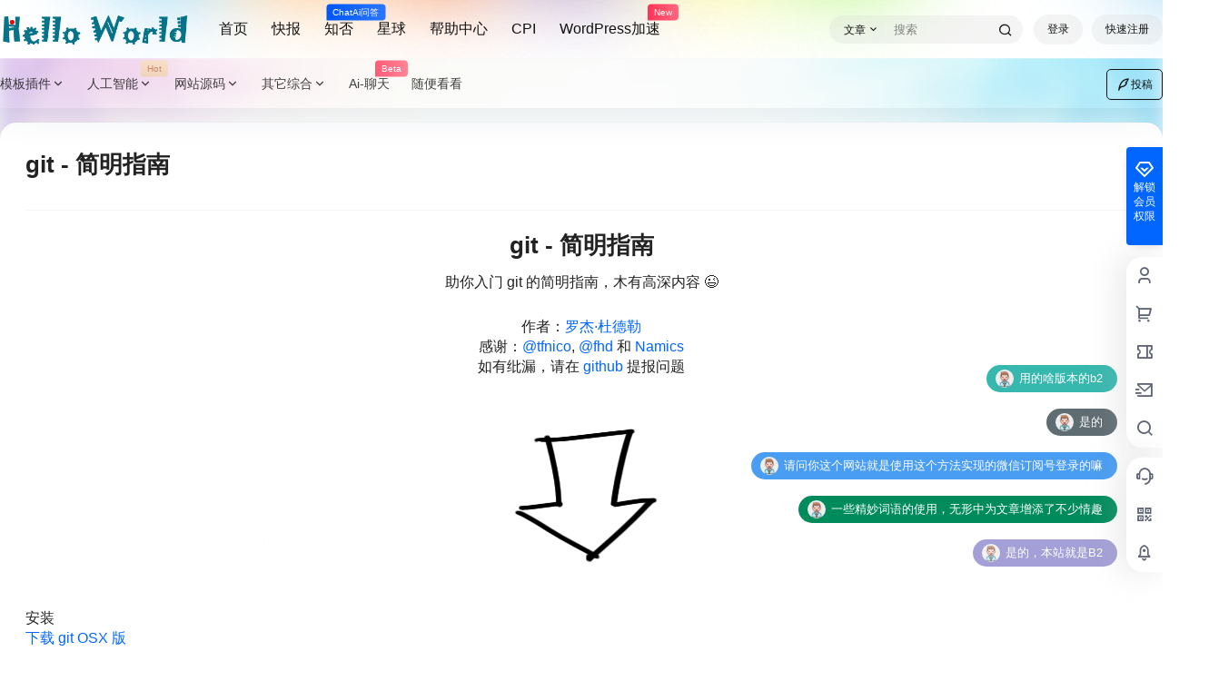

--- FILE ---
content_type: text/html; charset=UTF-8
request_url: https://www.77388.cn/git-guide
body_size: 43784
content:
<!doctype html>
<html lang="zh-CN" class="avgrund-ready b2dark">
<head>
	<meta charset="UTF-8">
	<meta name="viewport" content="width=device-width, initial-scale=1.0, maximum-scale=1.0, user-scalable=no, viewport-fit=cover" />
	<meta http-equiv="Cache-Control" content="no-transform" />
	<meta http-equiv="Cache-Control" content="no-siteapp" />
	<meta name="renderer" content="webkit"/>
	<meta name="force-rendering" content="webkit"/>
	<meta http-equiv="X-UA-Compatible" content="IE=Edge,chrome=1"/>
	<link rel="profile" href="http://gmpg.org/xfn/11">
	<meta name="theme-color" content="#ffffff">
	<title>git - 简明指南 - Hello World</title>
<meta name='robots' content='max-image-preview:large' />
<link rel='dns-prefetch' href='//zz.bdstatic.com' />
<link rel='dns-prefetch' href='//res.wx.qq.com' />
<link rel='dns-prefetch' href='//at.alicdn.com' />
<script type="text/javascript" src="http://static.77388.cn/DanMu/jquery.min.js"></script>
<!-- Google Tag Manager -->
<script>(function(w,d,s,l,i){w[l]=w[l]||[];w[l].push({'gtm.start':
new Date().getTime(),event:'gtm.js'});var f=d.getElementsByTagName(s)[0],
j=d.createElement(s),dl=l!='dataLayer'?'&l='+l:'';j.async=true;j.src=
'https://www.googletagmanager.com/gtm.js?id='+i+dl;f.parentNode.insertBefore(j,f);
})(window,document,'script','dataLayer','GTM-MS2ZGL2');</script>
<!-- End Google Tag Manager -->
<!-- 百度认证 -->
<meta name="baidu-site-verification" content="codeva-bnWG9ypfgW" />
<!-- Bing认证 -->
<meta name="msvalidate.01" content="22CA1AFD244E437142B4008B17D4B25E" />
<!-- SoGou认证 -->
<meta name="sogou_site_verification" content="Lt4xejSvrQ" />
<!-- 360认证 -->
<meta name="360-site-verification" content="6873e5039829d2f49a0cce7c249ef440" />
<meta http-equiv="Content-Security-Policy" content="upgrade-insecure-requests">
<!--adsense认证 -->
<script async src="https://pagead2.googlesyndication.com/pagead/js/adsbygoogle.js?client=ca-pub-2791818238800279"
     crossorigin="anonymous"></script>
<!-- google认证 -->
<meta name="google-site-verification" content="FAO0ubsA0VqZmiuqDWXR4zmBAJkJ7RqK8B66rxfgglM" />
<!-- 自助广告区块CSS -->
<link href="//static.77388.cn/css/ad-css.css" rel="stylesheet" type="text/css" />
<link href="//static.77388.cn/css/ad-header.css" rel="stylesheet" type="text/css" />
<link href="https://static.77388.cn/huawei/assets/css/style.css" rel="stylesheet">
    <script src="https://static.77388.cn/huawei/assets/js/timeGeneration.js"></script>
    <meta property="og:locale" content="zh_CN" />
    <meta property="og:type" content="article" />
    <meta property="og:site_name" content="Hello World" />
    <meta property="og:title" content="git - 简明指南 - Hello World" />
    <meta property="og:url" content="https://www.77388.cn/git-guide" />
        
    <meta name="keywords" content="" />
    <meta name="description" content="git - 简明指南 助你入门 git 的简明指南，木有高深内容 ;) 作者：罗杰·杜德勒 感谢：@tfnico, @fhd 和 Namics 如有纰漏，请在 github 提报问题 安装 下载 gi&hellip;" />
    <meta property="og:image" content="https://www.runoob.com/manual/git-guide/img/arrow.png" />
    <meta property="og:updated_time" content="2023-08-25T15:56:15+08:00" />
    <meta property="article:author" content="https://www.77388.cn/users/auuAwtzuk" />
            <link rel='stylesheet' id='wxsync_main_css-css' href='https://www.77388.cn/wp-content/plugins/wxsync/libs/wxsync.css' type='text/css' media='screen' />
<link rel='stylesheet' id='wp-block-library-css' href='https://www.77388.cn/wp-includes/css/dist/block-library/style.min.css' type='text/css' media='all' />
<link rel='stylesheet' id='classic-theme-styles-css' href='https://www.77388.cn/wp-includes/css/classic-themes.min.css' type='text/css' media='all' />
<style id='global-styles-inline-css' type='text/css'>
body{--wp--preset--color--black: #000000;--wp--preset--color--cyan-bluish-gray: #abb8c3;--wp--preset--color--white: #ffffff;--wp--preset--color--pale-pink: #f78da7;--wp--preset--color--vivid-red: #cf2e2e;--wp--preset--color--luminous-vivid-orange: #ff6900;--wp--preset--color--luminous-vivid-amber: #fcb900;--wp--preset--color--light-green-cyan: #7bdcb5;--wp--preset--color--vivid-green-cyan: #00d084;--wp--preset--color--pale-cyan-blue: #8ed1fc;--wp--preset--color--vivid-cyan-blue: #0693e3;--wp--preset--color--vivid-purple: #9b51e0;--wp--preset--gradient--vivid-cyan-blue-to-vivid-purple: linear-gradient(135deg,rgba(6,147,227,1) 0%,rgb(155,81,224) 100%);--wp--preset--gradient--light-green-cyan-to-vivid-green-cyan: linear-gradient(135deg,rgb(122,220,180) 0%,rgb(0,208,130) 100%);--wp--preset--gradient--luminous-vivid-amber-to-luminous-vivid-orange: linear-gradient(135deg,rgba(252,185,0,1) 0%,rgba(255,105,0,1) 100%);--wp--preset--gradient--luminous-vivid-orange-to-vivid-red: linear-gradient(135deg,rgba(255,105,0,1) 0%,rgb(207,46,46) 100%);--wp--preset--gradient--very-light-gray-to-cyan-bluish-gray: linear-gradient(135deg,rgb(238,238,238) 0%,rgb(169,184,195) 100%);--wp--preset--gradient--cool-to-warm-spectrum: linear-gradient(135deg,rgb(74,234,220) 0%,rgb(151,120,209) 20%,rgb(207,42,186) 40%,rgb(238,44,130) 60%,rgb(251,105,98) 80%,rgb(254,248,76) 100%);--wp--preset--gradient--blush-light-purple: linear-gradient(135deg,rgb(255,206,236) 0%,rgb(152,150,240) 100%);--wp--preset--gradient--blush-bordeaux: linear-gradient(135deg,rgb(254,205,165) 0%,rgb(254,45,45) 50%,rgb(107,0,62) 100%);--wp--preset--gradient--luminous-dusk: linear-gradient(135deg,rgb(255,203,112) 0%,rgb(199,81,192) 50%,rgb(65,88,208) 100%);--wp--preset--gradient--pale-ocean: linear-gradient(135deg,rgb(255,245,203) 0%,rgb(182,227,212) 50%,rgb(51,167,181) 100%);--wp--preset--gradient--electric-grass: linear-gradient(135deg,rgb(202,248,128) 0%,rgb(113,206,126) 100%);--wp--preset--gradient--midnight: linear-gradient(135deg,rgb(2,3,129) 0%,rgb(40,116,252) 100%);--wp--preset--duotone--dark-grayscale: url('#wp-duotone-dark-grayscale');--wp--preset--duotone--grayscale: url('#wp-duotone-grayscale');--wp--preset--duotone--purple-yellow: url('#wp-duotone-purple-yellow');--wp--preset--duotone--blue-red: url('#wp-duotone-blue-red');--wp--preset--duotone--midnight: url('#wp-duotone-midnight');--wp--preset--duotone--magenta-yellow: url('#wp-duotone-magenta-yellow');--wp--preset--duotone--purple-green: url('#wp-duotone-purple-green');--wp--preset--duotone--blue-orange: url('#wp-duotone-blue-orange');--wp--preset--font-size--small: 13px;--wp--preset--font-size--medium: 20px;--wp--preset--font-size--large: 36px;--wp--preset--font-size--x-large: 42px;--wp--preset--spacing--20: 0.44rem;--wp--preset--spacing--30: 0.67rem;--wp--preset--spacing--40: 1rem;--wp--preset--spacing--50: 1.5rem;--wp--preset--spacing--60: 2.25rem;--wp--preset--spacing--70: 3.38rem;--wp--preset--spacing--80: 5.06rem;--wp--preset--shadow--natural: 6px 6px 9px rgba(0, 0, 0, 0.2);--wp--preset--shadow--deep: 12px 12px 50px rgba(0, 0, 0, 0.4);--wp--preset--shadow--sharp: 6px 6px 0px rgba(0, 0, 0, 0.2);--wp--preset--shadow--outlined: 6px 6px 0px -3px rgba(255, 255, 255, 1), 6px 6px rgba(0, 0, 0, 1);--wp--preset--shadow--crisp: 6px 6px 0px rgba(0, 0, 0, 1);}:where(.is-layout-flex){gap: 0.5em;}body .is-layout-flow > .alignleft{float: left;margin-inline-start: 0;margin-inline-end: 2em;}body .is-layout-flow > .alignright{float: right;margin-inline-start: 2em;margin-inline-end: 0;}body .is-layout-flow > .aligncenter{margin-left: auto !important;margin-right: auto !important;}body .is-layout-constrained > .alignleft{float: left;margin-inline-start: 0;margin-inline-end: 2em;}body .is-layout-constrained > .alignright{float: right;margin-inline-start: 2em;margin-inline-end: 0;}body .is-layout-constrained > .aligncenter{margin-left: auto !important;margin-right: auto !important;}body .is-layout-constrained > :where(:not(.alignleft):not(.alignright):not(.alignfull)){max-width: var(--wp--style--global--content-size);margin-left: auto !important;margin-right: auto !important;}body .is-layout-constrained > .alignwide{max-width: var(--wp--style--global--wide-size);}body .is-layout-flex{display: flex;}body .is-layout-flex{flex-wrap: wrap;align-items: center;}body .is-layout-flex > *{margin: 0;}:where(.wp-block-columns.is-layout-flex){gap: 2em;}.has-black-color{color: var(--wp--preset--color--black) !important;}.has-cyan-bluish-gray-color{color: var(--wp--preset--color--cyan-bluish-gray) !important;}.has-white-color{color: var(--wp--preset--color--white) !important;}.has-pale-pink-color{color: var(--wp--preset--color--pale-pink) !important;}.has-vivid-red-color{color: var(--wp--preset--color--vivid-red) !important;}.has-luminous-vivid-orange-color{color: var(--wp--preset--color--luminous-vivid-orange) !important;}.has-luminous-vivid-amber-color{color: var(--wp--preset--color--luminous-vivid-amber) !important;}.has-light-green-cyan-color{color: var(--wp--preset--color--light-green-cyan) !important;}.has-vivid-green-cyan-color{color: var(--wp--preset--color--vivid-green-cyan) !important;}.has-pale-cyan-blue-color{color: var(--wp--preset--color--pale-cyan-blue) !important;}.has-vivid-cyan-blue-color{color: var(--wp--preset--color--vivid-cyan-blue) !important;}.has-vivid-purple-color{color: var(--wp--preset--color--vivid-purple) !important;}.has-black-background-color{background-color: var(--wp--preset--color--black) !important;}.has-cyan-bluish-gray-background-color{background-color: var(--wp--preset--color--cyan-bluish-gray) !important;}.has-white-background-color{background-color: var(--wp--preset--color--white) !important;}.has-pale-pink-background-color{background-color: var(--wp--preset--color--pale-pink) !important;}.has-vivid-red-background-color{background-color: var(--wp--preset--color--vivid-red) !important;}.has-luminous-vivid-orange-background-color{background-color: var(--wp--preset--color--luminous-vivid-orange) !important;}.has-luminous-vivid-amber-background-color{background-color: var(--wp--preset--color--luminous-vivid-amber) !important;}.has-light-green-cyan-background-color{background-color: var(--wp--preset--color--light-green-cyan) !important;}.has-vivid-green-cyan-background-color{background-color: var(--wp--preset--color--vivid-green-cyan) !important;}.has-pale-cyan-blue-background-color{background-color: var(--wp--preset--color--pale-cyan-blue) !important;}.has-vivid-cyan-blue-background-color{background-color: var(--wp--preset--color--vivid-cyan-blue) !important;}.has-vivid-purple-background-color{background-color: var(--wp--preset--color--vivid-purple) !important;}.has-black-border-color{border-color: var(--wp--preset--color--black) !important;}.has-cyan-bluish-gray-border-color{border-color: var(--wp--preset--color--cyan-bluish-gray) !important;}.has-white-border-color{border-color: var(--wp--preset--color--white) !important;}.has-pale-pink-border-color{border-color: var(--wp--preset--color--pale-pink) !important;}.has-vivid-red-border-color{border-color: var(--wp--preset--color--vivid-red) !important;}.has-luminous-vivid-orange-border-color{border-color: var(--wp--preset--color--luminous-vivid-orange) !important;}.has-luminous-vivid-amber-border-color{border-color: var(--wp--preset--color--luminous-vivid-amber) !important;}.has-light-green-cyan-border-color{border-color: var(--wp--preset--color--light-green-cyan) !important;}.has-vivid-green-cyan-border-color{border-color: var(--wp--preset--color--vivid-green-cyan) !important;}.has-pale-cyan-blue-border-color{border-color: var(--wp--preset--color--pale-cyan-blue) !important;}.has-vivid-cyan-blue-border-color{border-color: var(--wp--preset--color--vivid-cyan-blue) !important;}.has-vivid-purple-border-color{border-color: var(--wp--preset--color--vivid-purple) !important;}.has-vivid-cyan-blue-to-vivid-purple-gradient-background{background: var(--wp--preset--gradient--vivid-cyan-blue-to-vivid-purple) !important;}.has-light-green-cyan-to-vivid-green-cyan-gradient-background{background: var(--wp--preset--gradient--light-green-cyan-to-vivid-green-cyan) !important;}.has-luminous-vivid-amber-to-luminous-vivid-orange-gradient-background{background: var(--wp--preset--gradient--luminous-vivid-amber-to-luminous-vivid-orange) !important;}.has-luminous-vivid-orange-to-vivid-red-gradient-background{background: var(--wp--preset--gradient--luminous-vivid-orange-to-vivid-red) !important;}.has-very-light-gray-to-cyan-bluish-gray-gradient-background{background: var(--wp--preset--gradient--very-light-gray-to-cyan-bluish-gray) !important;}.has-cool-to-warm-spectrum-gradient-background{background: var(--wp--preset--gradient--cool-to-warm-spectrum) !important;}.has-blush-light-purple-gradient-background{background: var(--wp--preset--gradient--blush-light-purple) !important;}.has-blush-bordeaux-gradient-background{background: var(--wp--preset--gradient--blush-bordeaux) !important;}.has-luminous-dusk-gradient-background{background: var(--wp--preset--gradient--luminous-dusk) !important;}.has-pale-ocean-gradient-background{background: var(--wp--preset--gradient--pale-ocean) !important;}.has-electric-grass-gradient-background{background: var(--wp--preset--gradient--electric-grass) !important;}.has-midnight-gradient-background{background: var(--wp--preset--gradient--midnight) !important;}.has-small-font-size{font-size: var(--wp--preset--font-size--small) !important;}.has-medium-font-size{font-size: var(--wp--preset--font-size--medium) !important;}.has-large-font-size{font-size: var(--wp--preset--font-size--large) !important;}.has-x-large-font-size{font-size: var(--wp--preset--font-size--x-large) !important;}
.wp-block-navigation a:where(:not(.wp-element-button)){color: inherit;}
:where(.wp-block-columns.is-layout-flex){gap: 2em;}
.wp-block-pullquote{font-size: 1.5em;line-height: 1.6;}
</style>
<link rel='stylesheet' id='prism-style-css' href='https://www.77388.cn/wp-content/plugins/Pure-Highlightjs-for-Mac-master/highlight/styles/solarized-light.css' type='text/css' media='all' />
<link rel='stylesheet' id='pure-highlightjs-css-css' href='https://www.77388.cn/wp-content/plugins/Pure-Highlightjs-for-Mac-master/assets/pure-highlight.css' type='text/css' media='all' />
<link rel='stylesheet' id='smartideo_css-css' href='https://www.77388.cn/wp-content/plugins/smartideo/static/smartideo.css' type='text/css' media='screen' />
<link rel='stylesheet' id='b2-style-main-css' href='https://www.77388.cn/wp-content/themes/b2/style.css' type='text/css' media='all' />
<link rel='stylesheet' id='b2-style-css' href='https://www.77388.cn/wp-content/themes/b2/Assets/fontend/style.css' type='text/css' media='all' />
<style id='b2-style-inline-css' type='text/css'>
[v-cloak]{
            display: none!important
        }.wrapper{
            width:1280px;
            max-width:100%;
            margin:0 auto;
        }
        :root{
            --b2lightcolor:rgba(0, 102, 255, 0.2);
            --b2radius:18px;
            --b2color:#0066ff;
            --b2light:rgba(0, 102, 255, 0.03);
        }
        .header .login-button button{
            background-color:rgba(0, 102, 255, 0.03);
        }
        .header .login-button button.empty{
            background:none
        }
        .news-item-date{
            border:1px solid #0066ff;
        }
        .author .news-item-date{
            border:0;
        }
        .news-item-date p span:last-child{
            background:#0066ff;
        }
        .widget-newsflashes-box ul::before{
            border-left: 1px dashed rgba(0, 102, 255, 0.2);
        }
        .widget-new-content::before{
            background:#0066ff;
        }
        .modal-content{
            background-image: url(http://static.77388.cn/images/model-bg.png);
        }
        .d-weight button.picked.text,.d-replay button.picked i,.comment-type button.picked i{
            color:#0066ff;
        }
        .d-replay button.text:hover i{
            color:#0066ff;
        }
        .slider-info-box {
            border-radius:18px;
        }
        .button,button{
            background:#0066ff;
            border:1px solid #0066ff;
            border-radius:18px;
        }
        .b2-menu-4 ul ul li a img{
            border-radius:18px;
        }
        input,textarea{
            border-radius:18px;
        }
        .post-carts-list-row .flickity-button{
            border-radius:18px;
        }
        button.b2-loading:after{
            border-radius:18px;
        }
        .bar-middle .bar-normal,.bar-footer,.bar-top,.gdd-quick-link-buy-vip{
            border-top-left-radius:18px;
            border-bottom-left-radius: 18px
        }
        .entry-content a.button.empty,.entry-content a.button.text{
            color:#0066ff;
        }
        .coll-3-top img{
            border-top-left-radius:18px;
            border-top-right-radius:18px;
        }
        .coll-3-bottom li:first-child img{
            border-bottom-left-radius:18px;
        }
        .coll-3-bottom li:last-child img{
            border-bottom-right-radius:18px;
        }
        .slider-info::after{
            border-radius:18px;
        }
        .circle-info{
            border-radius:18px 18px 0 0;
        }
        .b2-bg{
            background-color:#0066ff;
        }
        .gdd-quick-link-buy-vip__hover-block,.gdd-quick-link-buy-vip__popover--btn,.gdd-quick-link-buy-vip,.gdd-quick-link-buy-vip__popover{
            background-color:#0066ff;
        }
        .b2-page-bg::before{
            background: linear-gradient(to bottom,rgba(0,0,0,0) 40%,#f7f9fa 100%);
        }
        .site{
            background-color:#f7f9fa;
        }
        
        .header-banner{
            background-image:url(http://static.77388.cn/images/top-fr-bg.png)
        }
        .b2-radius{
            border-radius:18px;
        }
        .ads-box img{
            border-radius:18px;
        }
        .post-style-4-top,.post-style-2-top-header,.tax-header .wrapper.box{
            border-radius:18px 18px 0 0;
        }
        .entry-content blockquote,.content-excerpt{
            border-radius:18px;
        }
        .user-sidebar-info.active{
            border-radius:18px;
        }
        .dmsg-header a{
            color:#0066ff;
        }
        .user-edit-button{
            color:#0066ff
        }
        .b2-color{
            color:#0066ff!important
        }
        .b2-light,.newsflashes-nav-in ul li.current-menu-item a{
            background-color:rgba(0, 102, 255, 0.18)
        }
        .b2-light-dark{
            background-color:rgba(0, 102, 255, 0.52)
        }
        .b2-light-bg{
            background-color:rgba(0, 102, 255, 0.12)
        }
        .b2-menu-1 .sub-menu-0 li a{
            background-color:rgba(0, 102, 255, 0.08)
        }
        .b2-menu-1 .sub-menu-0 li:hover a{
            background-color:rgba(0, 102, 255, 0.6);
            color:#fff;
        }
        .topic-footer-left button.picked,.single .post-list-cat a,.saf-z button.picked,.news-vote-up .isset, .news-vote-down .isset,.w-d-list.gujia button,.w-d-download span button{
            background-color:rgba(0, 102, 255, 0.1);
            color:#0066ff!important
        }
        .po-topic-tools-right .button-sm{
            color:#0066ff
        }
        .author-links .picked a, .collections-menu .current{
            background-color:#0066ff;
            color:#fff
        }
        .b2-widget-hot-circle .b2-widget-title button.picked:before{
            border-color: transparent transparent #0066ff!important
        }
        .login-form-item input{
            border-radius:18px;
        }
        .topic-child-list ul{
            border-radius:18px;
        }
        .b2-loading path {
            fill: #0066ff
        }
        .header-search-tpye a.picked{
            border-color:#0066ff
        }
        button.empty,.button.empty,li.current-menu-item > a,.top-menu-hide:hover .more,.header .top-menu ul li.depth-0:hover > a .b2-jt-block-down,button.text{
            color:#0066ff
        }
        input,textarea{
            caret-color:#0066ff; 
        }
        .login-form-item input:focus{
            border-color:#0066ff
        }
        .login-form-item input:focus + span{
            color:#0066ff
        }
        .mobile-footer-center i{
            background:#0066ff
        }
        .login-box-content a{
            color:#0066ff
        }
        .verify-number.picked span{
            background:#0066ff
        }
        .verify-header::after{
            color:#0066ff
        }
        .top-user-box-drop li a i{
            color:#0066ff
        }
        #bigTriangleColor path{
            fill: #f7f9fa;
            stroke: #f7f9fa;
        }
        .post-list-cats a:hover{
            color:#0066ff;
        }
        trix-toolbar .trix-button.trix-active{
            color:#0066ff;
        }
        .picked.post-load-button:after{
            border-color:#0066ff transparent transparent transparent;
        }
        .task-day-list li i{
            color:#0066ff
        }
        .task-day-list li .task-finish-icon i{
            background:#0066ff
        }
        .bar-item-desc{
            background:#0066ff;
        }
        .bar-user-info-row-title > a span:first-child::before{
            background:#0066ff;
        }
        .bar-item.active i{
            color:#0066ff
        }
        .bar-user-info .bar-mission-action{
            color:#0066ff
        }
        .gold-table.picked:after{
            border-color:#0066ff
        }
        .gold-table.picked{
            color:#0066ff
        }
        .user-sidebar-info p i{
            color:#0066ff
        }
        .user-sidebar-info.active p{
            color:#0066ff
        }
        .picked.post-load-button span{
            color:#0066ff;
            background-color:rgba(0, 102, 255, 0.18)!important
        }
        .post-carts-list-row .next svg,.post-carts-list-row .previous svg{
            color:#0066ff;
        }
        .picked.post-load-button:before{
            background-color:#0066ff
        }
        .aside-carts-price-left span{
            color:#0066ff
        }
        .top-user-avatar img,.header-user .top-user-box,.social-top .top-user-avatar img{
            border-radius:18px;
        }
        .link-in:hover{
            color:#0066ff
        }
        @media screen and (max-width:768px){
            .aside-bar .bar-item:hover i{
                color:#0066ff
            }
            .post-video-list li.picked .post-video-list-link{
                color:#0066ff;
                border-color:#0066ff
            }
            .post-style-2-top-header{
                border-bottom:8px solid #f7f9fa;
            }
            .po-form-box {
                border-radius:18px;
            }
            .circle-desc{
                border-radius:0 0 18px 18px;  
            }
        }
        .circle-admin-info>div:hover{
            border-color:#0066ff;
        }
        .circle-admin-info>div:hover span,.circle-admin-info>div:hover i{
            color:#0066ff;
            opacity: 1;
        }
        .bar-top{
            background:#0066ff
        }
        .bar-item.bar-qrcode:hover i{
            color:#0066ff
        }
        .b2-color-bg{
            background-color:#0066ff
        }
        .b2-color{
            color:#0066ff
        }
        .b2-hover a{
            color:#0066ff
        }
        .b2-hover a:hover{
            text-decoration: underline;
        }
        .filter-items a.current,.single-newsflashes .single-tags span,.single-infomation .single-tags span{
            color:#0066ff;
            background-color:rgba(0, 102, 255, 0.18)
        }
        .circle-vote{
            background:rgba(0, 102, 255, 0.04)
        }
        .user-sidebar-info.active{
            background:rgba(0, 102, 255, 0.04)
        }
        .user-w-qd-list-title{
            background-color:#0066ff
        }
        #video-list ul li > div:hover{
            background-color:rgba(0, 102, 255, 0.04)
        }
        .post-5 .post-info h2::before{
            background-color:#0066ff
        }
        .tox .tox-tbtn--enabled svg{
            fill:#0066ff!important
        }
        .entry-content a,.entry-content .content-show-roles > p a,.entry-content > ul li a,.content-show-roles > li a,.entry-content > ol li a{
            color:#0066ff;
        }
        .entry-content .file-down-box a:hover{
            color:#0066ff;
            border:1px solid #0066ff;
        }
        .entry-content h2::before{
            color:#0066ff;
        }
        .header-banner-left .menu li.current-menu-item a:after{
            background:#0066ff;
        }
        .user-w-announcement li a::before{
            background-color:#0066ff;
        }
        .topic-footer-right button{
            color:#0066ff
        }
        .content-user-money span{
            color:#0066ff;
            background:rgba(0, 102, 255, 0.08)
        }
        .vote-type button.picked{
            color:#0066ff;
        }
        .post-video-table ul li.picked{
            border-bottom:2px solid #0066ff;
        }
        .create-form-item button.picked{
            border-color:#0066ff;
        }
        .b2-widget-hot-circle .b2-widget-title button.picked{
            color:#0066ff;
        }
        .topic-type-menu button.picked{
            color:#fff;
            background:#0066ff;
        }
        .circle-topic-role{
            border:1px solid rgba(0, 102, 255, 0.4)
        }
        .circle-topic-role:before{
            border-color: transparent transparent #0066ff;
        }
        .topic-content-text p a{
            color:#0066ff;
        }
        .site-footer{
            background-image: url();
        }
        .home_row_0.module-search{
            margin-top:-16px;
        }
        .home_row_0.home_row_bg_img{
            margin-top:-16px;
        }
        .shop-cats .shop-cats-item{
            margin-right:16px;
        }
        .mg-r{
            margin-right:16px;
        }
        .mg-b{
            margin-bottom:16px;
        }
        .mg-t{
            margin-top:16px;
        }
        .mg-l{
            margin-left:16px;
        }
        .b2-mg{
            margin:16px;
        }
        .b2-pd{
            padding:16px;
        }
        .b2_gap,.shop-normal-list,.shop-category,.user-search-list,.home-collection .collection-out{
            margin-right:-16px;
            margin-bottom:-16px;
            padding:0
        }
        .post-3-li-dubble .b2_gap{
            margin-right:-16px;
            margin-bottom:-16px;
        }
        .b2_gap>li .item-in,.shop-list-item,.shop-normal-item-in,.user-search-list li > div,.home-collection .home-collection-content,.post-3.post-3-li-dubble .b2_gap>li .item-in{
            margin-bottom:16px;
            margin-right:16px;
            overflow: hidden;
        }
        .b2-pd-r{
            padding-right:16px;
        }
        .widget-area section + section{
            margin-top:16px;
        }
        .b2-pd,.b2-padding{
            padding:16px;
        }
        .single-post-normal .single-article{
            margin-right:16px;
        }
        .site-footer .widget{
            padding:0 16px;
        }
        .author-page-right{
            margin-right:16px;
        }
        .single-article{
            margin-bottom:16px;
        }
        .home-collection .flickity-prev-next-button.next{
            right:-16px;
        }
        .post-style-5-top{
            margin-top:-16px
        }
        .home-collection-title{
            padding:12px 16px
        }
        .home_row_bg,.home_row_bg_img{
            padding:32px 0
        }
        .shop-coupon-box{
            margin-right:-16px
        }
        .shop-box-row .shop-coupon-item .stamp{
            margin-right:16px;
            margin-bottom:16px;
        }
        .mg-t-{
            margin-top:-16px;
        }
        .collection-box{
            margin:-8px
        }
        .collection-item{
            padding:8px
        }
        .site-footer-widget-in{
            margin:0 -16px;
        }
        .module-sliders.home_row_bg{
            margin-top:-16px;
        }
        .home_row_0.homw-row-full.module-sliders{
            margin-top:-16px;
        }
        .widget-area.widget-area-left{
            padding-right:16px;
        }
        .widget-area{
                width:333px;
                min-width:333px;
                margin-left:16px;
                max-width:100%;
            }
            .widget-area-left.widget-area{
                width:253px;
                max-width:253px;
                min-width:253px;
            }
            .post-type-archive-circle #secondary.widget-area,.tax-circle_tags #secondary.widget-area,.page-template-page-circle #secondary.widget-area{
                width:313px;
                max-width:313px;
                min-width:313px;
            }
            .single .content-area,.page .content-area,.links-register .content-area{
                max-width: calc(100% - 349px);
                margin: 0 auto;
                flex:1
            }
            .page-template-pageTemplatespage-index-php .content-area{
                max-width:100%
            }
            
                .tax-collection .content-area,
                .tax-newsflashes_tags .content-area,
                .post-type-archive-newsflashes .content-area,.page-template-page-newsflashes .content-area
                .all-circles.content-area,
                .announcement-page.content-area,
                .single-announcement .content-area,
                .post-style-2.single .content-area,
                .create-circle.content-area,
                .mission-page.wrapper,
                ,#carts .vip-page{
                    max-width:987px;
                    width:100%;
                }
            
            .footer{
                color:#cccccc;
            }
            .footer-links{
                color:#cccccc;
            }
            .footer-bottom{
                color:#cccccc;
            }
        
            .single .content-area, .page .content-area{
                margin-right:auto;
                margin-left:auto;
            }
</style>
<link rel='stylesheet' id='b2-sliders-css' href='https://www.77388.cn/wp-content/themes/b2/Assets/fontend/library/flickity.css' type='text/css' media='all' />
<link rel='stylesheet' id='b2-fonts-css' href='//at.alicdn.com/t/c/font_2579934_s72o9zozq1m.css' type='text/css' media='all' />
<link rel='stylesheet' id='b2_block_css-css' href='https://www.77388.cn/wp-content/themes/b2/Assets/admin/gd_block.css' type='text/css' media='all' />
<link rel='stylesheet' id='b2-mobile-css' href='https://www.77388.cn/wp-content/themes/b2/Assets/fontend/mobile.css' type='text/css' media='all' />
<script type='text/javascript' src='https://www.77388.cn/wp-includes/js/jquery/jquery.min.js' id='jquery-core-js'></script>
<script type='text/javascript' src='https://www.77388.cn/wp-includes/js/jquery/jquery-migrate.min.js' id='jquery-migrate-js'></script>

<link rel="canonical" href="https://www.77388.cn/git-guide" />
        <script>
            function b2loadScript(url, id,callback){
                var script = document.createElement ("script");
                script.type = "text/javascript";
                script.id = id;
                if (script.readyState){
                    script.onreadystatechange = function(){
                        if (script.readyState == "loaded" || script.readyState == "complete"){
                            script.onreadystatechange = null;
                            callback();
                        }
                    };
                } else {
                    script.onload = function(){
                        callback();
                    }
                }
                script.src = url;
                document.getElementsByTagName("head")[0].appendChild(script);
            }
            function b2loadStyle(url, id,callback){
                var script = document.createElement ("link");
                script.type = "text/css";
                script.rel = "stylesheet";
                script.id = id;
                if (script.readyState){
                    script.onreadystatechange = function(){
                        if (script.readyState == "loaded" || script.readyState == "complete"){
                            script.onreadystatechange = null;
                            callback();
                        }
                    };
                } else {
                    script.onload = function(){
                        callback();
                    }
                }
                script.href = url;
                document.getElementsByTagName("head")[0].appendChild(script);
            }
            function b2getCookie(name){
                var nameEQ = name + "=";
                var ca = document.cookie.split(';');
                for(var i=0;i < ca.length;i++) {
                    var c = ca[i];
                    while (c.charAt(0)==' ') c = c.substring(1,c.length);
                    if (c.indexOf(nameEQ) == 0) return c.substring(nameEQ.length,c.length);
                }
                return null;
            }

            function b2setCookie(name,value,days){
                days = days ? days : 100;
                var expires = "";
                if (days) {
                    var date = new Date();
                    date.setTime(date.getTime() + (days*24*60*60*1000));
                    expires = "; expires=" + date.toUTCString();
                }
                document.cookie = name + "=" + (value || "")  + expires + "; path=/";
            }

            function b2delCookie(name){
                document.cookie = name +'=; Path=/; Expires=Thu, 01 Jan 1970 00:00:01 GMT;';
            }
        </script>
              <meta name="onesignal" content="wordpress-plugin"/>
            <script>

      window.OneSignal = window.OneSignal || [];

      OneSignal.push( function() {
        OneSignal.SERVICE_WORKER_UPDATER_PATH = 'OneSignalSDKUpdaterWorker.js';
                      OneSignal.SERVICE_WORKER_PATH = 'OneSignalSDKWorker.js';
                      OneSignal.SERVICE_WORKER_PARAM = { scope: '/wp-content/plugins/onesignal-free-web-push-notifications/sdk_files/push/onesignal/' };
        OneSignal.setDefaultNotificationUrl("https://www.77388.cn");
        var oneSignal_options = {};
        window._oneSignalInitOptions = oneSignal_options;

        oneSignal_options['wordpress'] = true;
oneSignal_options['appId'] = 'd1933cef-b64e-40c3-8a15-f393a5b66b41';
oneSignal_options['allowLocalhostAsSecureOrigin'] = true;
oneSignal_options['welcomeNotification'] = { };
oneSignal_options['welcomeNotification']['title'] = "Hello World";
oneSignal_options['welcomeNotification']['message'] = "感谢订阅！";
oneSignal_options['path'] = "https://www.77388.cn/wp-content/plugins/onesignal-free-web-push-notifications/sdk_files/";
oneSignal_options['safari_web_id'] = "web.onesignal.auto.194684e9-1eab-45d0-91dc-36dcc25bd22e";
oneSignal_options['promptOptions'] = { };
oneSignal_options['promptOptions']['actionMessage'] = "我们想向您发送更新通知，您可以随时取消！";
oneSignal_options['promptOptions']['exampleNotificationTitleDesktop'] = "有新的更新啦！";
oneSignal_options['promptOptions']['exampleNotificationMessageDesktop'] = "有新的更新啦！";
oneSignal_options['promptOptions']['exampleNotificationTitleMobile'] = "有新的更新啦！";
oneSignal_options['promptOptions']['exampleNotificationMessageMobile'] = "有新的更新啦！";
oneSignal_options['promptOptions']['exampleNotificationCaption'] = "有新的更新啦！";
oneSignal_options['promptOptions']['acceptButtonText'] = "允许";
oneSignal_options['promptOptions']['cancelButtonText'] = "取消";
oneSignal_options['promptOptions']['siteName'] = "https://www.77388.cn";
oneSignal_options['promptOptions']['autoAcceptTitle'] = "单击“允许”";
oneSignal_options['notifyButton'] = { };
oneSignal_options['notifyButton']['enable'] = true;
oneSignal_options['notifyButton']['position'] = 'bottom-right';
oneSignal_options['notifyButton']['theme'] = 'default';
oneSignal_options['notifyButton']['size'] = 'medium';
oneSignal_options['notifyButton']['displayPredicate'] = function() {
              return OneSignal.isPushNotificationsEnabled()
                      .then(function(isPushEnabled) {
                          return !isPushEnabled;
                      });
            };
oneSignal_options['notifyButton']['showCredit'] = true;
oneSignal_options['notifyButton']['text'] = {};
oneSignal_options['notifyButton']['text']['tip.state.unsubscribed'] = '订阅通知';
oneSignal_options['notifyButton']['text']['tip.state.subscribed'] = '您已订阅通知！';
oneSignal_options['notifyButton']['text']['tip.state.blocked'] = '您已经屏蔽通知';
oneSignal_options['notifyButton']['text']['message.action.subscribed'] = '感谢订阅！';
oneSignal_options['notifyButton']['text']['message.action.resubscribed'] = '您已订阅更新通知！';
oneSignal_options['notifyButton']['text']['message.action.unsubscribed'] = '您不会再收到更新通知！';
oneSignal_options['notifyButton']['text']['dialog.main.title'] = 'Hello World通知';
oneSignal_options['notifyButton']['text']['dialog.main.button.subscribe'] = '订阅';
oneSignal_options['notifyButton']['text']['dialog.main.button.unsubscribe'] = '退订';
oneSignal_options['notifyButton']['text']['dialog.blocked.title'] = '阻止消息通知';
oneSignal_options['notifyButton']['text']['dialog.blocked.message'] = '按照以下说明允许通知消息';
                OneSignal.init(window._oneSignalInitOptions);
                OneSignal.showSlidedownPrompt();      });

      function documentInitOneSignal() {
        var oneSignal_elements = document.getElementsByClassName("OneSignal-prompt");

        var oneSignalLinkClickHandler = function(event) { OneSignal.push(['registerForPushNotifications']); event.preventDefault(); };        for(var i = 0; i < oneSignal_elements.length; i++)
          oneSignal_elements[i].addEventListener('click', oneSignalLinkClickHandler, false);
      }

      if (document.readyState === 'complete') {
           documentInitOneSignal();
      }
      else {
           window.addEventListener("load", function(event){
               documentInitOneSignal();
          });
      }
    </script>
</head>

<body class="page-template page-template-pageTemplates page-template-page-full page-template-pageTemplatespage-full-php page page-id-7025 social-top">
	<div class="b2-page-bg">
				<img src="http://static.77388.cn/images/index-bj.jpg" />
			</div><script type="text/javascript">
    jQuery(document).ready(function(jQuery) {
        jQuery('.collapseButton').click(function() {
            jQuery(this).parent().parent().find('.xContent').slideToggle('slow');
        });
    });
</script>
	<div id="page" class="site">
		
		
        <style>
                .header-banner{
                    background-color:#ffffff
                }
                .header-banner .ym-menu a,.header-banner,.social-top .site-title,.top-search-button button,.top-search input,.login-button .b2-account-circle-line
                {
                    color:#121212;
                    fill: #121212;
                }
                .social-top .login-button .b2-user{
                    color:#121212;
                    fill: #121212;
                }
                .top-search-select{
                    border-right-color:rgba(#121212,.5);
                    
                }
                .top-search input::placeholder {
                    color: #121212;
                }
                .header{
                    background-color:transparent;
                    color:#121212
                }
                .header .button,.header .login-button button{
                    border-color:#121212;
                    color:#121212;
                }
                .header .header-logo{
                    color:#121212
                }
                @media screen and (max-width: 768px){
                    .logo-center .header-banner-left,.logo-left .header-banner-left,.menu-center .header-banner-left,.logo-top .header-banner-left{
                        background:none
                    }
                    .header-banner-left{
                        background:#ffffff;
                    }
                    .header .mobile-box{
                        color: initial;
                    }
                    .logo-center .login-button .b2-account-circle-line,
                    .logo-left .login-button .b2-account-circle-line,
                    .menu-center .login-button .b2-account-circle-line,
                    .logo-top .login-button .b2-account-circle-line{
                        color:#121212
                    }
                    .logo-center .menu-icon .line-1,.logo-center .menu-icon .line-2,.logo-center .menu-icon .line-3,
                    .social-top .menu-icon .line-1,.social-top .menu-icon .line-2,.social-top .menu-icon .line-3,
                    .logo-left .menu-icon .line-1,.logo-left .menu-icon .line-2,.logo-left .menu-icon .line-3,
                    .menu-center .menu-icon .line-1,.menu-center .menu-icon .line-2,.menu-center .menu-icon .line-3,
                    .logo-top .menu-icon .line-1,.logo-top .menu-icon .line-2,.logo-top .menu-icon .line-3
                    {
                        background:#121212
                    }
                    .social-top .header-banner .ym-menu a{
                        color:#121212
                    }
                }
                
            </style>
        
            <div class="site-header mg-b social-top "><div class="site-header-in"><div class="header-banner top-style">
                <div class="header-banner-content wrapper">
                    <div class="header-banner-left">
                        <div class="header-logo"><div class="logo"><a rel="home" href="https://www.77388.cn"><img itemprop="logo" src="http://static.77388.cn/images/logo.png"></a></div></div>
                        <div id="ym-menu" class="ym-menu"><ul id="menu-%e4%b8%bb%e8%8f%9c%e5%8d%95" class="menu"><li id="menu-item-22" class="menu-item menu-item-type-custom menu-item-object-custom menu-item-home menu-item-22"><a href="https://www.77388.cn/">首页</a></li>
<li id="menu-item-79" class="menu-item menu-item-type-custom menu-item-object-custom menu-item-79"><a href="/newsflashes">快报</a></li>
<li id="menu-item-1391" class="menu-item menu-item-type-custom menu-item-object-custom menu-item-1391"><a href="/ask">知否<small class="b2small info-tips">ChatAi问答</small></a></li>
<li id="menu-item-2280" class="menu-item menu-item-type-custom menu-item-object-custom menu-item-2280"><a href="/circle">星球</a></li>
<li id="menu-item-82" class="menu-item menu-item-type-custom menu-item-object-custom menu-item-82"><a href="/document">帮助中心</a></li>
<li id="menu-item-334" class="menu-item menu-item-type-custom menu-item-object-custom menu-item-334"><a target="_blank" rel="noopener" href="http://world.77388.cn">CPI</a></li>
<li id="menu-item-322" class="menu-item menu-item-type-custom menu-item-object-custom menu-item-322"><a target="_blank" rel="noopener" href="https://wordpress.77388.cn/index.html">WordPress加速<small class="b2small shop-tips">New</small></a></li>
</ul></div>
                    </div>
                    <div class="header-banner-right">
                        <div class="top-search mobile-hidden" ref="topsearch" data-search='{"post":"\u6587\u7ae0","ask":"\u77e5\u5426","newsflashes":"\u5feb\u62a5","shop":"\u6742\u8d27\u94fa","circle":"\u661f\u7403","document":"\u5e2e\u52a9","user":"\u7528\u6237","links":"\u5bfc\u822a"}'>
            <form method="get" action="https://www.77388.cn" class="mobile-search-input b2-radius">
                <div class="top-search-button">
                    <a class="top-search-select" @click.stop.prevent="show = !show" href="javascript:void(0)"><span v-show="data != ''" v-text="data[type]">文章</span><i class="b2font b2-arrow-down-s-line "></i></a>
                    <div class="header-search-select b2-radius" v-cloak v-show="show" data-search='{"post":"\u6587\u7ae0","ask":"\u77e5\u5426","newsflashes":"\u5feb\u62a5","shop":"\u6742\u8d27\u94fa","circle":"\u661f\u7403","document":"\u5e2e\u52a9","user":"\u7528\u6237","links":"\u5bfc\u822a"}'><a href="javascript:void(0)" :class="type == 'post' ? 'select b2-radius' : 'b2-radius'" @click="type = 'post'">文章</a><a href="javascript:void(0)" :class="type == 'ask' ? 'select b2-radius' : 'b2-radius'" @click="type = 'ask'">知否</a><a href="javascript:void(0)" :class="type == 'newsflashes' ? 'select b2-radius' : 'b2-radius'" @click="type = 'newsflashes'">快报</a><a href="javascript:void(0)" :class="type == 'shop' ? 'select b2-radius' : 'b2-radius'" @click="type = 'shop'">杂货铺</a><a href="javascript:void(0)" :class="type == 'circle' ? 'select b2-radius' : 'b2-radius'" @click="type = 'circle'">星球</a><a href="javascript:void(0)" :class="type == 'document' ? 'select b2-radius' : 'b2-radius'" @click="type = 'document'">帮助</a><a href="javascript:void(0)" :class="type == 'user' ? 'select b2-radius' : 'b2-radius'" @click="type = 'user'">用户</a><a href="javascript:void(0)" :class="type == 'links' ? 'select b2-radius' : 'b2-radius'" @click="type = 'links'">导航</a></div>
                </div>
                <input class="search-input b2-radius" type="text" name="s" autocomplete="off" placeholder="搜索">
                <input type="hidden" name="type" :value="type">
                <button class="search-button-action"><i class="b2font b2-search-line "></i></button>
            </form>
        </div>
                        <div class="header-user">
        <div class="change-theme" v-cloak>
            <div class="mobile-show">
                <button @click="b2SearchBox.show = true"><i class="b2font b2-search-line "></i></button>
            </div>
            <div class="mobile-hidden user-tips" v-show="login" v-cloak data-title="发起">
                <button @click="showBox"><i class="b2font b2-add-circle-line "></i></button>
            </div>
            <div v-show="login" v-cloak>
                <a href="https://www.77388.cn/message" data-title="消息" class="user-tips"><i class="b2font b2-notification-3-line "></i><b class="bar-mark" v-if="count > 0" v-cloak></b></a>
            </div>
        </div>
        <div class="top-user-info"><div class="user-tools" v-if="b2token">
            <div class="top-user-box" v-if="b2token" v-cloak>
            <div class="top-user-avatar avatar-parent" @click.stop="showDropMenu">
                <img :src="userData.avatar" class="avatar b2-radius"/>
                <span v-if="userData.user_title"><i class="b2font b2-vrenzhengguanli "></i></span>
            </div>
            <div :class="['top-user-box-drop jt b2-radius',{'show':showDrop}]" v-cloak>
                <div class="top-user-info-box" v-if="role.user_data">
                    <div class="top-user-info-box-name">
                        <img :src="userData.avatar" class="avatar b2-radius"/>
                        <div class="top-user-name">
                            <h2>{{userData.name}}<span v-if="userData.user_title">已认证</span></h2>
                            <div>
                                <div v-html="role.user_data.lv.lv.icon"></div>
                                <div v-html="role.user_data.lv.vip.icon"></div>
                            </div>
                        </div>
                        <a :href="userData.link" class="link-block" target="_blank"></a>
                        <div class="login-out user-tips" data-title="退出登录"><a href="javascript:void(0)" @click="out"><i class="b2font b2-login-circle-line "></i></a></div>
                    </div>
                    <div class="top-user-info-box-count" v-if="role.user_data">
                        <p>
                            <span>文章</span>
                            <b v-text="role.user_data.post_count"></b>
                        </p>
                        <p>
                            <span>评论</span>
                            <b v-text="role.user_data.comment_count"></b>
                        </p>
                        <p>
                            <span>关注</span>
                            <b v-text="role.user_data.following"></b>
                        </p>
                        <p>
                            <span>粉丝</span>
                            <b v-text="role.user_data.followers"></b>
                        </p>
                        <a :href="userData.link" class="link-block" target="_blank"></a>
                    </div>
                    <div class="user-w-gold">
                        <div class="user-money user-tips" data-title="World币"><a href="https://www.77388.cn/gold" target="_blank"><i>￥</i>{{role.user_data.money}}</a></div> 
                        <div class="user-credit user-tips" data-title="积分"><a href="https://www.77388.cn/gold" target="_blank"><i class="b2font b2-coin-line "></i>{{role.user_data.credit}}</a></div>
                    </div>
                    <div class="user-w-rw b2-radius">
                        <div class="user-w-rw-bg" :style="'width:'+role.user_data.task+'%'"></div>
                        <a class="link-block" href="https://www.77388.cn/task" target="_blank"><span>您已完成今天任务的<b v-text="role.user_data.task+'%'"></b></span></a>
                    </div>
                </div>
                <ul>
                    <li><a :href="userData.link"  ><i class="b2font b2-user-settings-line "></i><p>用户中心<span class="top-user-link-des">用户中心</span></p></a></li><li><a href="https://www.77388.cn/vips"  ><i class="b2font b2-vip-crown-2-line "></i><p>成为会员<span class="top-user-link-des">购买付费会员</span></p></a></li><li><a :href="userData.link+'/settings'"  ><i class="b2font b2-user-settings-line "></i><p>我的设置<span class="top-user-link-des">编辑个人资料</span></p></a></li><li><a href="https://www.77388.cn/verify"  ><i class="b2font b2-shield-user-line "></i><p>认证服务<span class="top-user-link-des">申请认证</span></p><i class="menu-new">NEW</i></a></li><li><a href="https://www.77388.cn/directmessage"  ><i class="b2font b2-mail-send-line "></i><p>私信列表<span class="top-user-link-des">所有往来私信</span></p></a></li><li><a href="https://www.77388.cn/distribution"  ><i class="b2font b2-share-line "></i><p>推广中心<span class="top-user-link-des">推广有奖励</span></p><i class="menu-new">NEW</i></a></li><li><a href="https://www.77388.cn/gold"  ><i class="b2font b2-bit-coin-line "></i><p>财富管理<span class="top-user-link-des">World币/积分管理</span></p></a></li><li><a href="https://www.77388.cn/task"  ><i class="b2font b2-task-line "></i><p>任务中心<span class="top-user-link-des">每日任务</span></p><i class="menu-new">NEW</i></a></li><li><a :href="userData.link+'/orders'"  ><i class="b2font b2-file-list-2-line "></i><p>我的订单<span class="top-user-link-des">查看我的订单</span></p></a></li><li><a href="https://www.77388.cn/dark-room"  ><i class="b2font b2-skull-2-line "></i><p>小黑屋<span class="top-user-link-des">关进小黑屋的人</span></p><i class="menu-new">NEW</i></a></li><li><a href="https://www.77388.cn/wp-admin/"  class="admin-panel" v-if="userData.is_admin"><i class="b2font b2-settings-3-line "></i><p>进入后台管理<span class="top-user-link-des"></span></p></a></li>
                </ul>
            </div>
        </div>
        </div><div class="login-button" v-if="!b2token" v-cloak><div class="header-login-button" v-cloak>
        <button class="empty mobile-hidden" @click="login(1)">登录</button>
        <button class="mobile-hidden" @click="login(2)">快速注册</button>
        </div>
        <div class="button text empty mobile-show" @click="login(1)"><i class="b2font b2-account-circle-line "></i></div></div></div></div>
                        <div class="mobile-show top-style-menu">
                            <div id="mobile-menu-button" class="menu-icon" onclick="mobileMenu.showAc()">
                                <div class="line-1"></div>
                                <div class="line-2"></div>
                                <div class="line-3"></div>
                            </div>
                        </div>
                    </div>
                </div>
            </div><div class="header social-top">
            <div class="top-style-bottom">
                <div class="top-style-blur"></div>
                <div class="wrapper">
                <div id="mobile-menu" class="mobile-box" ref="MobileMenu">
                    <div class="mobile-show"><div class="header-logo"><div class="logo"><a rel="home" href="https://www.77388.cn"><img itemprop="logo" src="http://static.77388.cn/images/logo.png"></a></div></div></div>
                    <div id="top-menu" class="top-menu"><ul id="top-menu-ul" class="top-menu-ul"><li  class="depth-0  has_children b2-menu-4"><a target="_blank" href="/"><span class="hob" style="background-color:#fc3c2d"></span>模板插件<i class="b2font b2-arrow-down-s-line "></i></a>
<ul class="sub-menu-0 sub-menu b2-radius">
	<li  ><a target="_blank" href="https://www.77388.cn/wordpress">WordPress<i class="b2font b2-arrow-right-s-line "></i></a>
	<ul>
		<li  ><a target="_blank" href="https://www.77388.cn/wordpress/wordpress-theme"><picture class="picture" ><source type="image/webp" data-srcset="https://imgqiniu.77388.cn/WordPress/2023/03/20230517064339985.png?imageMogr2/format/webp" srcset="https://www.77388.cn/wp-content/themes/b2/Assets/fontend/images/default-img.jpg" /><img width="40" height="40"  class="menu-1-img b2-radius lazy" data-src="https://imgqiniu.77388.cn/WordPress/2023/03/20230517064339985.png"   alt="WordPress主题" src="https://www.77388.cn/wp-content/themes/b2/Assets/fontend/images/default-img.jpg"/></picture><picture class="picture" ><source type="image/webp" data-srcset="https://imgqiniu.77388.cn/WordPress/2023/03/20230517064339985.png?imageMogr2/format/webp" srcset="https://www.77388.cn/wp-content/themes/b2/Assets/fontend/images/default-img.jpg" /><img  class="b2-radius lazy" data-src="https://imgqiniu.77388.cn/WordPress/2023/03/20230517064339985.png"   alt="WordPress主题" src="https://www.77388.cn/wp-content/themes/b2/Assets/fontend/images/default-img.jpg"/></picture><span>WordPress主题</span></a></li>
		<li  ><a target="_blank" href="https://www.77388.cn/wordpress/wordpress-plugin"><picture class="picture" ><source type="image/webp" data-srcset="https://imgqiniu.77388.cn/WordPress/2023/03/20230517064339985.png?imageMogr2/format/webp" srcset="https://www.77388.cn/wp-content/themes/b2/Assets/fontend/images/default-img.jpg" /><img width="40" height="40"  class="menu-1-img b2-radius lazy" data-src="https://imgqiniu.77388.cn/WordPress/2023/03/20230517064339985.png"   alt="WordPress插件" src="https://www.77388.cn/wp-content/themes/b2/Assets/fontend/images/default-img.jpg"/></picture><picture class="picture" ><source type="image/webp" data-srcset="https://imgqiniu.77388.cn/WordPress/2023/03/20230517064339985.png?imageMogr2/format/webp" srcset="https://www.77388.cn/wp-content/themes/b2/Assets/fontend/images/default-img.jpg" /><img  class="b2-radius lazy" data-src="https://imgqiniu.77388.cn/WordPress/2023/03/20230517064339985.png"   alt="WordPress插件" src="https://www.77388.cn/wp-content/themes/b2/Assets/fontend/images/default-img.jpg"/></picture><span>WordPress插件</span></a></li>
		<li  ><a target="_blank" href="https://www.77388.cn/wordpress/wordpress-course"><picture class="picture" ><source type="image/webp" data-srcset="https://imgqiniu.77388.cn/WordPress/2023/03/20230517064339985.png?imageMogr2/format/webp" srcset="https://www.77388.cn/wp-content/themes/b2/Assets/fontend/images/default-img.jpg" /><img width="40" height="40"  class="menu-1-img b2-radius lazy" data-src="https://imgqiniu.77388.cn/WordPress/2023/03/20230517064339985.png"   alt="WordPress教程" src="https://www.77388.cn/wp-content/themes/b2/Assets/fontend/images/default-img.jpg"/></picture><picture class="picture" ><source type="image/webp" data-srcset="https://imgqiniu.77388.cn/WordPress/2023/03/20230517064339985.png?imageMogr2/format/webp" srcset="https://www.77388.cn/wp-content/themes/b2/Assets/fontend/images/default-img.jpg" /><img  class="b2-radius lazy" data-src="https://imgqiniu.77388.cn/WordPress/2023/03/20230517064339985.png"   alt="WordPress教程" src="https://www.77388.cn/wp-content/themes/b2/Assets/fontend/images/default-img.jpg"/></picture><span>WordPress教程</span></a></li>
		<li  ><a target="_blank" href="https://www.77388.cn/wordpress/wordpress-download"><picture class="picture" ><source type="image/webp" data-srcset="https://imgqiniu.77388.cn/WordPress/2023/03/20230517064339985.png?imageMogr2/format/webp" srcset="https://www.77388.cn/wp-content/themes/b2/Assets/fontend/images/default-img.jpg" /><img width="40" height="40"  class="menu-1-img b2-radius lazy" data-src="https://imgqiniu.77388.cn/WordPress/2023/03/20230517064339985.png"   alt="WordPress下载" src="https://www.77388.cn/wp-content/themes/b2/Assets/fontend/images/default-img.jpg"/></picture><picture class="picture" ><source type="image/webp" data-srcset="https://imgqiniu.77388.cn/WordPress/2023/03/20230517064339985.png?imageMogr2/format/webp" srcset="https://www.77388.cn/wp-content/themes/b2/Assets/fontend/images/default-img.jpg" /><img  class="b2-radius lazy" data-src="https://imgqiniu.77388.cn/WordPress/2023/03/20230517064339985.png"   alt="WordPress下载" src="https://www.77388.cn/wp-content/themes/b2/Assets/fontend/images/default-img.jpg"/></picture><span>WordPress下载</span></a></li>
	</ul>
</li>
	<li  ><a target="_blank" href="https://www.77388.cn/typecho">Typecho<i class="b2font b2-arrow-right-s-line "></i></a>
	<ul>
		<li  ><a target="_blank" href="https://www.77388.cn/typecho/typecho-theme"><picture class="picture" ><source type="image/webp" data-srcset="http://imgqiniu.77388.cn/WordPress/2023/05/20230524145618846.png?imageMogr2/gravity/Center/thumbnail/144x144/format/webp" srcset="https://www.77388.cn/wp-content/themes/b2/Assets/fontend/images/default-img.jpg" /><img width="40" height="40"  class="menu-1-img b2-radius lazy" data-src="http://imgqiniu.77388.cn/WordPress/2023/05/20230524145618846.png?imageMogr2/gravity/Center/thumbnail/144x144"   alt="Typecho主题" src="https://www.77388.cn/wp-content/themes/b2/Assets/fontend/images/default-img.jpg"/></picture><picture class="picture" ><source type="image/webp" data-srcset="http://imgqiniu.77388.cn/WordPress/2023/05/20230524145618846.png?imageMogr2/gravity/Center/thumbnail/60x60/format/webp" srcset="https://www.77388.cn/wp-content/themes/b2/Assets/fontend/images/default-img.jpg" /><img  class="b2-radius lazy" data-src="http://imgqiniu.77388.cn/WordPress/2023/05/20230524145618846.png?imageMogr2/gravity/Center/thumbnail/60x60"   alt="Typecho主题" src="https://www.77388.cn/wp-content/themes/b2/Assets/fontend/images/default-img.jpg"/></picture><span>Typecho主题</span></a></li>
		<li  ><a target="_blank" href="https://www.77388.cn/typecho/typecho-plugin"><picture class="picture" ><source type="image/webp" data-srcset="http://imgqiniu.77388.cn/WordPress/2023/05/20230524145755862.png?imageMogr2/gravity/Center/thumbnail/144x144/format/webp" srcset="https://www.77388.cn/wp-content/themes/b2/Assets/fontend/images/default-img.jpg" /><img width="40" height="40"  class="menu-1-img b2-radius lazy" data-src="http://imgqiniu.77388.cn/WordPress/2023/05/20230524145755862.png?imageMogr2/gravity/Center/thumbnail/144x144"   alt="Typecho插件" src="https://www.77388.cn/wp-content/themes/b2/Assets/fontend/images/default-img.jpg"/></picture><picture class="picture" ><source type="image/webp" data-srcset="http://imgqiniu.77388.cn/WordPress/2023/05/20230524145755862.png?imageMogr2/gravity/Center/thumbnail/60x60/format/webp" srcset="https://www.77388.cn/wp-content/themes/b2/Assets/fontend/images/default-img.jpg" /><img  class="b2-radius lazy" data-src="http://imgqiniu.77388.cn/WordPress/2023/05/20230524145755862.png?imageMogr2/gravity/Center/thumbnail/60x60"   alt="Typecho插件" src="https://www.77388.cn/wp-content/themes/b2/Assets/fontend/images/default-img.jpg"/></picture><span>Typecho插件</span></a></li>
		<li  ><a target="_blank" href="https://www.77388.cn/typecho/typecho-course"><picture class="picture" ><source type="image/webp" data-srcset="http://imgqiniu.77388.cn/WordPress/2023/05/20230524145618846.png?imageMogr2/gravity/Center/thumbnail/144x144/format/webp" srcset="https://www.77388.cn/wp-content/themes/b2/Assets/fontend/images/default-img.jpg" /><img width="40" height="40"  class="menu-1-img b2-radius lazy" data-src="http://imgqiniu.77388.cn/WordPress/2023/05/20230524145618846.png?imageMogr2/gravity/Center/thumbnail/144x144"   alt="Typecho教程" src="https://www.77388.cn/wp-content/themes/b2/Assets/fontend/images/default-img.jpg"/></picture><picture class="picture" ><source type="image/webp" data-srcset="http://imgqiniu.77388.cn/WordPress/2023/05/20230524145618846.png?imageMogr2/gravity/Center/thumbnail/60x60/format/webp" srcset="https://www.77388.cn/wp-content/themes/b2/Assets/fontend/images/default-img.jpg" /><img  class="b2-radius lazy" data-src="http://imgqiniu.77388.cn/WordPress/2023/05/20230524145618846.png?imageMogr2/gravity/Center/thumbnail/60x60"   alt="Typecho教程" src="https://www.77388.cn/wp-content/themes/b2/Assets/fontend/images/default-img.jpg"/></picture><span>Typecho教程</span></a></li>
		<li  ><a target="_blank" href="https://www.77388.cn/typecho/typecho-download"><picture class="picture" ><source type="image/webp" data-srcset="http://imgqiniu.77388.cn/WordPress/2023/05/20230524145755862.png?imageMogr2/gravity/Center/thumbnail/144x144/format/webp" srcset="https://www.77388.cn/wp-content/themes/b2/Assets/fontend/images/default-img.jpg" /><img width="40" height="40"  class="menu-1-img b2-radius lazy" data-src="http://imgqiniu.77388.cn/WordPress/2023/05/20230524145755862.png?imageMogr2/gravity/Center/thumbnail/144x144"   alt="Typecho下载" src="https://www.77388.cn/wp-content/themes/b2/Assets/fontend/images/default-img.jpg"/></picture><picture class="picture" ><source type="image/webp" data-srcset="http://imgqiniu.77388.cn/WordPress/2023/05/20230524145755862.png?imageMogr2/gravity/Center/thumbnail/60x60/format/webp" srcset="https://www.77388.cn/wp-content/themes/b2/Assets/fontend/images/default-img.jpg" /><img  class="b2-radius lazy" data-src="http://imgqiniu.77388.cn/WordPress/2023/05/20230524145755862.png?imageMogr2/gravity/Center/thumbnail/60x60"   alt="Typecho下载" src="https://www.77388.cn/wp-content/themes/b2/Assets/fontend/images/default-img.jpg"/></picture><span>Typecho下载</span></a></li>
	</ul>
</li>
</ul>
</li>
<li  class="depth-0  has_children b2-menu-1"><a target="_blank" href="https://www.77388.cn/ai-intelligence"><span class="hob" style="background-color:#607d8b"></span>人工智能<small class="b2small vip-tips">Hot</small><i class="b2font b2-arrow-down-s-line "></i></a>
<ul class="sub-menu-0 sub-menu b2-radius">
	<li  ><a target="_blank" href="https://www.77388.cn/ai-intelligence/newbing"><picture class="picture" ><source type="image/webp" data-srcset="http://imgqiniu.77388.cn/WordPress/2023/05/20230524121725872.png?imageMogr2/gravity/Center/thumbnail/144x144/format/webp" srcset="https://www.77388.cn/wp-content/themes/b2/Assets/fontend/images/default-img.jpg" /><img width="40" height="40"  class="menu-1-img b2-radius lazy" data-src="http://imgqiniu.77388.cn/WordPress/2023/05/20230524121725872.png?imageMogr2/gravity/Center/thumbnail/144x144"   alt="NewBing&lt;small class=&quot;b2small shop-tips&quot;&gt;新必应&lt;/small&gt;" src="https://www.77388.cn/wp-content/themes/b2/Assets/fontend/images/default-img.jpg"/></picture><span>NewBing<small class="b2small shop-tips">新必应</small></span><p>39篇</p></a></li>
	<li  ><a target="_blank" href="https://www.77388.cn/ai-intelligence/chatgpt"><picture class="picture" ><source type="image/webp" data-srcset="https://imgqiniu.77388.cn/WordPress/2023/03/20230517040455535.png?imageMogr2/format/webp" srcset="https://www.77388.cn/wp-content/themes/b2/Assets/fontend/images/default-img.jpg" /><img width="40" height="40"  class="menu-1-img b2-radius lazy" data-src="https://imgqiniu.77388.cn/WordPress/2023/03/20230517040455535.png"   alt="ChatGPT" src="https://www.77388.cn/wp-content/themes/b2/Assets/fontend/images/default-img.jpg"/></picture><span>ChatGPT</span><p>97篇</p></a></li>
	<li  ><a href="https://www.77388.cn/ai-intelligence/chat-model"><picture class="picture" ><source type="image/webp" data-srcset="https://www.77388.cn/wp-content/themes/b2/Assets/fontend/images/default-img.jpg" srcset="https://www.77388.cn/wp-content/themes/b2/Assets/fontend/images/default-img.jpg" /><img width="40" height="40"  class="menu-1-img b2-radius lazy" data-src="https://www.77388.cn/wp-content/themes/b2/Assets/fontend/images/default-img.jpg"   alt="Chat模型" src="https://www.77388.cn/wp-content/themes/b2/Assets/fontend/images/default-img.jpg"/></picture><span>Chat模型</span><p>10篇</p></a></li>
	<li  ><a target="_blank" href="https://www.77388.cn/ai-intelligence/google-ai"><picture class="picture" ><source type="image/webp" data-srcset="http://imgqiniu.77388.cn/WordPress/2023/05/20230524145241822.png?imageMogr2/gravity/Center/thumbnail/144x144/format/webp" srcset="https://www.77388.cn/wp-content/themes/b2/Assets/fontend/images/default-img.jpg" /><img width="40" height="40"  class="menu-1-img b2-radius lazy" data-src="http://imgqiniu.77388.cn/WordPress/2023/05/20230524145241822.png?imageMogr2/gravity/Center/thumbnail/144x144"   alt="Google AI" src="https://www.77388.cn/wp-content/themes/b2/Assets/fontend/images/default-img.jpg"/></picture><span>Google AI</span><p>13篇</p></a></li>
	<li  ><a target="_blank" href="https://www.77388.cn/ai-intelligence/claude"><picture class="picture" ><source type="image/webp" data-srcset="https://imgqiniu.77388.cn/WordPress/2023/03/20230517041908476.png?imageMogr2/format/webp" srcset="https://www.77388.cn/wp-content/themes/b2/Assets/fontend/images/default-img.jpg" /><img width="40" height="40"  class="menu-1-img b2-radius lazy" data-src="https://imgqiniu.77388.cn/WordPress/2023/03/20230517041908476.png"   alt="Claude&lt;small class=&quot;b2small vip-tips&quot;&gt;New&lt;/small&gt;" src="https://www.77388.cn/wp-content/themes/b2/Assets/fontend/images/default-img.jpg"/></picture><span>Claude<small class="b2small vip-tips">New</small></span><p>12篇</p></a></li>
	<li  ><a target="_blank" href="https://www.77388.cn/other/wechat"><picture class="picture" ><source type="image/webp" data-srcset="https://imgqiniu.77388.cn/WordPress/2023/03/20230517035701261.png?imageMogr2/format/webp" srcset="https://www.77388.cn/wp-content/themes/b2/Assets/fontend/images/default-img.jpg" /><img width="40" height="40"  class="menu-1-img b2-radius lazy" data-src="https://imgqiniu.77388.cn/WordPress/2023/03/20230517035701261.png"   alt="WeChat" src="https://www.77388.cn/wp-content/themes/b2/Assets/fontend/images/default-img.jpg"/></picture><span>WeChat</span><p>22篇</p></a></li>
	<li  ><a target="_blank" href="https://www.77388.cn/ai-intelligence/tencent-ai"><picture class="picture" ><source type="image/webp" data-srcset="http://imgqiniu.77388.cn/WordPress/2023/05/20230524122109665.png?imageMogr2/gravity/Center/thumbnail/144x144/format/webp" srcset="https://www.77388.cn/wp-content/themes/b2/Assets/fontend/images/default-img.jpg" /><img width="40" height="40"  class="menu-1-img b2-radius lazy" data-src="http://imgqiniu.77388.cn/WordPress/2023/05/20230524122109665.png?imageMogr2/gravity/Center/thumbnail/144x144"   alt="腾讯AI智影" src="https://www.77388.cn/wp-content/themes/b2/Assets/fontend/images/default-img.jpg"/></picture><span>腾讯AI智影</span><p>3篇</p></a></li>
	<li  ><a href="https://www.77388.cn/ai-intelligence/baidu-ai"><picture class="picture" ><source type="image/webp" data-srcset="https://www.77388.cn/wp-content/themes/b2/Assets/fontend/images/default-img.jpg" srcset="https://www.77388.cn/wp-content/themes/b2/Assets/fontend/images/default-img.jpg" /><img width="40" height="40"  class="menu-1-img b2-radius lazy" data-src="https://www.77388.cn/wp-content/themes/b2/Assets/fontend/images/default-img.jpg"   alt="百度AI" src="https://www.77388.cn/wp-content/themes/b2/Assets/fontend/images/default-img.jpg"/></picture><span>百度AI</span><p>2篇</p></a></li>
</ul>
</li>
<li  class="depth-0  has_children b2-menu-1"><a target="_blank" href="https://www.77388.cn/web-code"><span class="hob" style="background-color:#607d8b"></span>网站源码<i class="b2font b2-arrow-down-s-line "></i></a>
<ul class="sub-menu-0 sub-menu b2-radius">
	<li  ><a target="_blank" href="https://www.77388.cn/web-code/code-gitopen"><picture class="picture" ><source type="image/webp" data-srcset="http://imgqiniu.77388.cn/WordPress/2023/05/20230524122332985.png?imageMogr2/gravity/Center/thumbnail/144x144/format/webp" srcset="https://www.77388.cn/wp-content/themes/b2/Assets/fontend/images/default-img.jpg" /><img width="40" height="40"  class="menu-1-img b2-radius lazy" data-src="http://imgqiniu.77388.cn/WordPress/2023/05/20230524122332985.png?imageMogr2/gravity/Center/thumbnail/144x144"   alt="开源源码" src="https://www.77388.cn/wp-content/themes/b2/Assets/fontend/images/default-img.jpg"/></picture><span>开源源码</span><p>45篇</p></a></li>
	<li  ><a target="_blank" href="https://www.77388.cn/web-code/wechat-code"><picture class="picture" ><source type="image/webp" data-srcset="https://imgqiniu.77388.cn/WordPress/2023/03/20230517035701261.png?imageMogr2/format/webp" srcset="https://www.77388.cn/wp-content/themes/b2/Assets/fontend/images/default-img.jpg" /><img width="40" height="40"  class="menu-1-img b2-radius lazy" data-src="https://imgqiniu.77388.cn/WordPress/2023/03/20230517035701261.png"   alt="微信源码" src="https://www.77388.cn/wp-content/themes/b2/Assets/fontend/images/default-img.jpg"/></picture><span>微信源码</span><p>18篇</p></a></li>
	<li  ><a href="https://www.77388.cn/web-code/games-code"><picture class="picture" ><source type="image/webp" data-srcset="http://imgqiniu.77388.cn/WordPress/2023/05/20230524122447815.png?imageMogr2/gravity/Center/thumbnail/144x144/format/webp" srcset="https://www.77388.cn/wp-content/themes/b2/Assets/fontend/images/default-img.jpg" /><img width="40" height="40"  class="menu-1-img b2-radius lazy" data-src="http://imgqiniu.77388.cn/WordPress/2023/05/20230524122447815.png?imageMogr2/gravity/Center/thumbnail/144x144"   alt="游戏站源码" src="https://www.77388.cn/wp-content/themes/b2/Assets/fontend/images/default-img.jpg"/></picture><span>游戏站源码</span><p>3篇</p></a></li>
	<li  ><a target="_blank" href="https://www.77388.cn/web-code/other-code"><picture class="picture" ><source type="image/webp" data-srcset="https://www.77388.cn/wp-content/themes/b2/Assets/fontend/images/default-img.jpg" srcset="https://www.77388.cn/wp-content/themes/b2/Assets/fontend/images/default-img.jpg" /><img width="40" height="40"  class="menu-1-img b2-radius lazy" data-src="https://www.77388.cn/wp-content/themes/b2/Assets/fontend/images/default-img.jpg"   alt="其它源码" src="https://www.77388.cn/wp-content/themes/b2/Assets/fontend/images/default-img.jpg"/></picture><span>其它源码</span><p>21篇</p></a></li>
	<li  ><a href="https://www.77388.cn/other/%e5%bb%ba%e7%ab%99%e6%95%99%e7%a8%8b"><picture class="picture" ><source type="image/webp" data-srcset="https://www.77388.cn/wp-content/themes/b2/Assets/fontend/images/default-img.jpg" srcset="https://www.77388.cn/wp-content/themes/b2/Assets/fontend/images/default-img.jpg" /><img width="40" height="40"  class="menu-1-img b2-radius lazy" data-src="https://www.77388.cn/wp-content/themes/b2/Assets/fontend/images/default-img.jpg"   alt="建站教程" src="https://www.77388.cn/wp-content/themes/b2/Assets/fontend/images/default-img.jpg"/></picture><span>建站教程</span><p>27篇</p></a></li>
	<li  ><a href="https://www.77388.cn/web-code/chatgpt-web-code"><picture class="picture" ><source type="image/webp" data-srcset="https://www.77388.cn/wp-content/themes/b2/Assets/fontend/images/default-img.jpg" srcset="https://www.77388.cn/wp-content/themes/b2/Assets/fontend/images/default-img.jpg" /><img width="40" height="40"  class="menu-1-img b2-radius lazy" data-src="https://www.77388.cn/wp-content/themes/b2/Assets/fontend/images/default-img.jpg"   alt="ChatGPT" src="https://www.77388.cn/wp-content/themes/b2/Assets/fontend/images/default-img.jpg"/></picture><span>ChatGPT</span><p>10篇</p></a></li>
</ul>
</li>
<li  class="depth-0  has_children b2-menu-1"><a target="_blank" href="https://www.77388.cn/other"><span class="hob" style="background-color:#607d8b"></span>其它综合<i class="b2font b2-arrow-down-s-line "></i></a>
<ul class="sub-menu-0 sub-menu b2-radius">
	<li  ><a target="_blank" href="https://www.77388.cn/other/opensource"><picture class="picture" ><source type="image/webp" data-srcset="http://imgqiniu.77388.cn/WordPress/2023/05/20230524122332985.png?imageMogr2/gravity/Center/thumbnail/144x144/format/webp" srcset="https://www.77388.cn/wp-content/themes/b2/Assets/fontend/images/default-img.jpg" /><img width="40" height="40"  class="menu-1-img b2-radius lazy" data-src="http://imgqiniu.77388.cn/WordPress/2023/05/20230524122332985.png?imageMogr2/gravity/Center/thumbnail/144x144"   alt="Code开源推荐" src="https://www.77388.cn/wp-content/themes/b2/Assets/fontend/images/default-img.jpg"/></picture><span>Code开源推荐</span><p>72篇</p></a></li>
	<li  ><a target="_blank" href="https://www.77388.cn/other/free-resources"><picture class="picture" ><source type="image/webp" data-srcset="http://imgqiniu.77388.cn/WordPress/2023/05/20230524122631956.png?imageMogr2/gravity/Center/thumbnail/144x144/format/webp" srcset="https://www.77388.cn/wp-content/themes/b2/Assets/fontend/images/default-img.jpg" /><img width="40" height="40"  class="menu-1-img b2-radius lazy" data-src="http://imgqiniu.77388.cn/WordPress/2023/05/20230524122631956.png?imageMogr2/gravity/Center/thumbnail/144x144"   alt="Free资源" src="https://www.77388.cn/wp-content/themes/b2/Assets/fontend/images/default-img.jpg"/></picture><span>Free资源</span><p>114篇</p></a></li>
	<li  ><a target="_blank" href="https://www.77388.cn/other/wechat"><picture class="picture" ><source type="image/webp" data-srcset="https://imgqiniu.77388.cn/WordPress/2023/03/20230517035701261.png?imageMogr2/format/webp" srcset="https://www.77388.cn/wp-content/themes/b2/Assets/fontend/images/default-img.jpg" /><img width="40" height="40"  class="menu-1-img b2-radius lazy" data-src="https://imgqiniu.77388.cn/WordPress/2023/03/20230517035701261.png"   alt="WeChat" src="https://www.77388.cn/wp-content/themes/b2/Assets/fontend/images/default-img.jpg"/></picture><span>WeChat</span><p>22篇</p></a></li>
	<li  ><a target="_blank" href="https://www.77388.cn/other/the-server"><picture class="picture" ><source type="image/webp" data-srcset="http://imgqiniu.77388.cn/WordPress/2023/05/20230524122447815.png?imageMogr2/gravity/Center/thumbnail/144x144/format/webp" srcset="https://www.77388.cn/wp-content/themes/b2/Assets/fontend/images/default-img.jpg" /><img width="40" height="40"  class="menu-1-img b2-radius lazy" data-src="http://imgqiniu.77388.cn/WordPress/2023/05/20230524122447815.png?imageMogr2/gravity/Center/thumbnail/144x144"   alt="服务器相关" src="https://www.77388.cn/wp-content/themes/b2/Assets/fontend/images/default-img.jpg"/></picture><span>服务器相关</span><p>28篇</p></a></li>
	<li  ><a href="https://www.77388.cn/other/soft-tool"><picture class="picture" ><source type="image/webp" data-srcset="https://www.77388.cn/wp-content/themes/b2/Assets/fontend/images/default-img.jpg" srcset="https://www.77388.cn/wp-content/themes/b2/Assets/fontend/images/default-img.jpg" /><img width="40" height="40"  class="menu-1-img b2-radius lazy" data-src="https://www.77388.cn/wp-content/themes/b2/Assets/fontend/images/default-img.jpg"   alt="实用工具" src="https://www.77388.cn/wp-content/themes/b2/Assets/fontend/images/default-img.jpg"/></picture><span>实用工具</span><p>66篇</p></a></li>
</ul>
</li>
<li  class="depth-0"><a target="_blank" href="/chatai"><span class="hob" style="background-color:#fc3c2d"></span><span>Ai-聊天<small class="b2small shop-tips">Beta</small></span></a></li>
<li  class="depth-0"><a href="https://www.77388.cn/?random"><span class="hob" style="background-color:#fc3c2d"></span><span>随便看看</span></a></li>
</ul></div><div class="top-submit">
                    <a class="empty button" href="javascript:void(0)" onclick="postPoBox.go('https://www.77388.cn/write','write')"><i class="b2font b2-quill-pen-line "></i>投稿</a>
                </div>
                </div>
                <div class="site-opt" onclick="mobileMenu.showAc()"></div>
                </div>
            </div>
        </div></div></div>		<!-- <div class="topshory-box">
			<div class="wrapper">
				<img class="topshory-bunner" src="http://192.168.1.5:2256/wp-content/uploads/2022/06/v2-a4ff18cc184e45b953e949ffff1f3f8c.jpg" />
			</div>
		</div> -->
	<div id="content" class="site-content">
	
		    <div class="b2-single-content">

        <div id="primary-home" class="wrapper">

            <article id="post-7025" class="single-article b2-radius box">
	<header class="entry-header">
		<h1 class="entry-title">git - 简明指南</h1>	</header><!-- .entry-header -->

	<div class="entry-content">
		<div class="scrollblock block-title">
<h1 style="text-align: center;">git - 简明指南</h1>
<p style="text-align: center;">助你入门 git 的简明指南，木有高深内容 😉</p>
<p class="meta" style="text-align: center;">作者：<a href="https://www.77388.cn/link.php?url=http://www.twitter.com/rogerdudler"  target=_blank >罗杰·杜德勒</a><br>
感谢：<a href="https://www.77388.cn/link.php?url=http://www.twitter.com/tfnico"  target=_blank >@tfnico</a>, <a href="https://www.77388.cn/link.php?url=http://www.twitter.com/fhd"  target=_blank >@fhd</a> 和 <a href="https://www.77388.cn/link.php?url=http://www.namics.com/"  target=_blank >Namics</a><br>
如有纰漏，请在 <a href="https://www.77388.cn/link.php?url=https://github.com/rogerdudler/git-guide/issues"  target=_blank >github</a> 提报问题</p>
<p><img decoding="async" class="aligncenter lazy" src="https://www.77388.cn/wp-content/themes/b2/Assets/fontend/images/default-img.jpg" alt="git - 简明指南" data-src="https://www.runoob.com/manual/git-guide/img/arrow.png"></p>
</div>
<div class="scrollblock block-setup">
<h2>安装</h2>
<p><a href="https://www.77388.cn/link.php?url=http://git-scm.com/download/mac"  target=_blank >下载 git OSX 版</a></p>
<p><a href="https://www.77388.cn/link.php?url=http://msysgit.github.io/"  target=_blank >下载 git Windows 版</a></p>
<p><a href="https://www.77388.cn/link.php?url=http://git-scm.com/download/linux"  target=_blank >下载 git Linux 版</a></p>
</div>
<p> </p>
<div class="scrollblock block-create">
<h2>创建新仓库</h2>
<p>创建新文件夹，打开，然后执行<br>
<code>git init</code><br>
以创建新的 git 仓库。</p>
</div>
<p> </p>
<div class="scrollblock block-checkout">
<h2>检出仓库</h2>
<p>执行如下命令以创建一个本地仓库的克隆版本：<br>
<code>git clone /path/to/repository</code><br>
如果是远端服务器上的仓库，你的命令会是这个样子：<br>
<code>git clone username@host:/path/to/repository</code></p>
</div>
<p> </p>
<div class="scrollblock block-trees">
<h2>工作流</h2>
<p>你的本地仓库由 git 维护的三棵“树”组成。第一个是你的 <code>工作目录</code>，它持有实际文件；第二个是 <code>暂存区（Index）</code>，它像个缓存区域，临时保存你的改动；最后是 <code>HEAD</code>，它指向你最后一次提交的结果。</p>
<p><img decoding="async" class="aligncenter lazy" src="https://www.77388.cn/wp-content/themes/b2/Assets/fontend/images/default-img.jpg" alt="git - 简明指南" data-src="https://www.runoob.com/manual/git-guide/img/trees.png"></p>
</div>
<div class="scrollblock block-add">
<h2>添加和提交</h2>
<p>你可以提出更改（把它们添加到暂存区），使用如下命令：<br>
<code>git add &lt;filename&gt;</code><br>
<code>git add *</code><br>
这是 git 基本工作流程的第一步；使用如下命令以实际提交改动：<br>
<code>git commit -m "代码提交信息"</code><br>
现在，你的改动已经提交到了 <b>HEAD</b>，但是还没到你的远端仓库。</p>
</div>
<p> </p>
<div class="scrollblock block-remote">
<h2>推送改动</h2>
<p>你的改动现在已经在本地仓库的 <b>HEAD</b> 中了。执行如下命令以将这些改动提交到远端仓库：<br>
<code>git push origin master</code><br>
可以把 <i>master</i> 换成你想要推送的任何分支。</p>
<p>如果你还没有克隆现有仓库，并欲将你的仓库连接到某个远程服务器，你可以使用如下命令添加：<br>
<code>git remote add origin &lt;server&gt;</code><br>
如此你就能够将你的改动推送到所添加的服务器上去了。</p>
</div>
<p> </p>
<div class="scrollblock block-branching">
<h2>分支</h2>
<p>分支是用来将特性开发绝缘开来的。在你创建仓库的时候，<i>master</i> 是“默认的”分支。在其他分支上进行开发，完成后再将它们合并到主分支上。</p>
<p><img decoding="async" src="https://www.77388.cn/wp-content/themes/b2/Assets/fontend/images/default-img.jpg" alt="git - 简明指南" data-src="https://www.runoob.com/manual/git-guide/img/branches.png" class=" lazy">创建一个叫做“feature_x”的分支，并切换过去：<br>
<code>git checkout -b feature_x</code><br>
切换回主分支：<br>
<code>git checkout master</code><br>
再把新建的分支删掉：<br>
<code>git branch -d feature_x</code><br>
除非你将分支推送到远端仓库，不然该分支就是 <i>不为他人所见的</i>：<br>
<code>git push origin &lt;branch&gt;</code></p>
</div>
<p> </p>
<div class="scrollblock block-merging">
<h2>更新与合并</h2>
<p>要更新你的本地仓库至最新改动，执行：<br>
<code>git pull</code><br>
以在你的工作目录中 <i>获取（fetch）</i> 并 <i>合并（merge）</i> 远端的改动。<br>
要合并其他分支到你的当前分支（例如 master），执行：<br>
<code>git merge &lt;branch&gt;</code><br>
在这两种情况下，git 都会尝试去自动合并改动。遗憾的是，这可能并非每次都成功，并可能出现<i>冲突（conflicts）</i>。 这时候就需要你修改这些文件来手动合并这些<i>冲突（conflicts）</i>。改完之后，你需要执行如下命令以将它们标记为合并成功：<br>
<code>git add &lt;filename&gt;</code><br>
在合并改动之前，你可以使用如下命令预览差异：<br>
<code>git diff &lt;source_branch&gt; &lt;target_branch&gt;</code></p>
</div>
<p> </p>
<div class="scrollblock block-tagging">
<h2>标签</h2>
<p>为软件发布创建标签是推荐的。这个概念早已存在，在 SVN 中也有。你可以执行如下命令创建一个叫做 <i>1.0.0</i> 的标签：<br>
<code>git tag 1.0.0 1b2e1d63ff</code><br>
<i>1b2e1d63ff</i> 是你想要标记的提交 ID 的前 10 位字符。可以使用下列命令获取提交 ID：<br>
<code>git log</code><br>
你也可以使用少一点的提交 ID 前几位，只要它的指向具有唯一性。</p>
</div>
<p> </p>
<div class="scrollblock block-checkout-replace">
<h2>替换本地改动</h2>
<p>假如你操作失误（当然，这最好永远不要发生），你可以使用如下命令替换掉本地改动：<br>
<code>git checkout -- &lt;filename&gt;</code><br>
此命令会使用 HEAD 中的最新内容替换掉你的工作目录中的文件。已添加到暂存区的改动以及新文件都不会受到影响。</p>
<p>假如你想丢弃你在本地的所有改动与提交，可以到服务器上获取最新的版本历史，并将你本地主分支指向它：<br>
<code>git fetch origin</code><br>
<code>git reset --hard origin/master</code></p>
</div>
<p> </p>
<div class="scrollblock block-hints">
<h2>实用小贴士</h2>
<p>内建的图形化 git：<br>
<code>gitk</code><br>
彩色的 git 输出：<br>
<code>git config color.ui true</code><br>
显示历史记录时，每个提交的信息只显示一行：<br>
<code>git config format.pretty oneline</code><br>
交互式添加文件到暂存区：<br>
<code>git add -i</code></p>
</div>
<p> </p>
<div class="scrollblock block-resources">
<h2>链接与资源</h2>
<h3>图形化客户端</h3>
<p> </p>
<ul>
<li><a href="https://www.77388.cn/link.php?url=http://gitx.laullon.com/"  target=_blank >GitX (L) (OSX, 开源软件)</a></li>
<li><a href="https://www.77388.cn/link.php?url=http://www.git-tower.com/"  target=_blank >Tower (OSX)</a></li>
<li><a href="https://www.77388.cn/link.php?url=http://www.sourcetreeapp.com/"  target=_blank >Source Tree (OSX, 免费)</a></li>
<li><a href="https://www.77388.cn/link.php?url=http://mac.github.com/"  target=_blank >GitHub for Mac (OSX, 免费)</a></li>
<li><a href="https://www.77388.cn/link.php?url=https://itunes.apple.com/gb/app/gitbox/id403388357?mt=12"  target=_blank >GitBox (OSX, App Store)</a></li>
</ul>
<p> </p>
<h3>指南和手册</h3>
<p> </p>
<ul>
<li><a href="https://www.77388.cn/link.php?url=http://book.git-scm.com/"  target=_blank >Git 社区参考书</a></li>
<li><a href="https://www.77388.cn/link.php?url=http://progit.org/book/"  target=_blank >专业 Git</a></li>
<li><a href="https://www.77388.cn/link.php?url=http://think-like-a-git.net/"  target=_blank >像 git 那样思考</a></li>
<li><a href="https://www.77388.cn/link.php?url=http://help.github.com/"  target=_blank >GitHub 帮助</a></li>
<li><a href="https://www.77388.cn/link.php?url=http://marklodato.github.io/visual-git-guide/index-zh-cn.html"  target=_blank >图解 Git</a></li>
</ul>
</div>
	</div><!-- .entry-content -->
</article><!-- #post-7025 -->

        </div>
    </div>


            <!-- 登陆与注册组件 -->
            <div id="login-box">
                <login-box 
                ref="loginBox"
                :show="show" 
                :allow-register="'1'" 
                :check-type="'email'" 
                :login-type="loginType" 
                :login-text="'邮箱'"
                :invitation="'2'"
                :invitation-link="'/fcode'"
                :invitation-text="'获取邀请码'"
                :img-box-code="imgCode"
                @close-form="close" 
                @login-ac="loginAc" v-cloak></login-box>
            </div>

            <!-- 验证码组件 -->
            <div id="recaptcha-form">
                <recaptcha-box :show="show" :type="type" @close-form="close" v-cloak></recaptcha-box>
            </div>

            <!-- 搜索组件 -->
            <div id="search-box">
                <search-box :show="show" :search-type="searchType" @close="close" v-cloak></search-box>
            </div>

            <!-- 公告弹窗 -->
            <div id="gg-box">
                <gg-box :show="show" @close="close" v-cloak></gg-box>
            </div>
            
            <!-- 私信弹窗 -->
            <div id="dmsg-box" @click.stop="">
                <dmsg-box :show="show" :userid="userid" :type="select" @close="close" v-cloak></dmsg-box>
            </div>

            <!-- 扫码支付 -->
            <div id="scan-box" @click.stop="">
                <scan-box :show="show" :data="data" @close="close" v-cloak></scan-box>
            </div>

            <!-- 支付检查 -->
            <div id="pay-check" @click.stop="">
                <check-box :show="show" :title="title" :type="type" :payt="payType" @close="close" v-cloak></check-box>
            </div>

            <!-- 支付组件 -->
            <div id="ds-box" ref="dsmoney">
                <ds-box :show="show" :money="money" :msg="msg" :user="user" :author="author" :data="data" :showtype="showtype" @close="close" @clean="clean" @change="change" v-cloak></ds-box>
            </div>

            <!-- 积分支付组件 -->
            <div id="credit-box" ref="creditbox">
                <credit-box :show="show" :data="data" :user="user" @close="close" v-cloak></credit-box>
            </div>

            <!-- 财富页面组件 -->
            <div id="money-buy" ref="moneyBuy">
                <money-buy :show="show" :data="data" :user="user" @close="close" v-cloak></money-buy>
            </div>

            <!-- 微信绑定组件 -->
            <div id="weixin-bind" ref="weixinBind">
                <weixin-bind :show="show" :url="url" :msg="msg" @close="close" v-cloak></weixin-bind>
            </div>

            <!-- 公告弹窗 -->
            <div id="post-gg">
                <post-gg :show="show" :title="title" :content="content" @close="close" v-cloak></post-gg>
            </div>

            <!-- 关注公众号登录 -->
            <div id="mp-box">
                <mp-box ref="b2mp"
                    :show="show"             
                    :invitation="'2'"
                    :invitation-link="'/fcode'"
                    :invitation-text="'获取邀请码'" 
                    @close="close" 
                v-cloak></mp-box>
            </div>

            <!-- 社交强制绑定 -->
            <div id="binding-login" ref="bindLogin">
                <bind-login :show="show" :type="type" @close="close" v-cloak ref="bindBox"></bind-login>
            </div>
        
                <!-- 海报组件 -->
                <div id="poster-box">
                    <poster-box :show="show" :data="data" @close-form="close" v-cloak></poster-box>
                </div>
                    <div class="aside-container" @click.stop="" ref="asideContainer">
            <div class="aside-bar">
                <div class="bar-middle" v-cloak>
                    <div class="bar-top" v-if="showBox" @click="showAc(false)" v-cloak>
                        <div>
                            ❯
                        </div>
                    </div>
                                            <div class="gdd-quick-link-buy-vip">
                            <a target="_blank" href="https://www.77388.cn/vips">
                                <div class="gdd-quick-link-buy-vip__hover-block">
                                    <img src="https://www.77388.cn/wp-content/themes/b2/Assets/fontend/images/vip-youce.svg"> 
                                    <p>解锁会员权限</p>
                                </div>
                            </a> 
                            <div class="gdd-quick-link-buy-vip__popover">
                                <div>
                                    <p class="gdd-quick-link-buy-vip__popover--title">开通会员</p> 
                                    <p class="gdd-quick-link-buy-vip__popover--desc">解锁海量优质VIP资源</p> 
                                    <a target="_blank" href="https://www.77388.cn/vips"><p class="gdd-quick-link-buy-vip__popover--btn">立刻开通</p></a>
                                </div>
                            </div>
                        </div>
                                        <div class="bar-normal">
                                                    <div :class="['bar-item',{'active':showType.user}]" @click="show('user')">
                                <i class="b2font b2-user-heart-line "></i>                                <span class="bar-item-desc">个人中心</span>
                            </div>
                                                                            <div :class="['bar-item',{'active':showType.cart}]" @click="show('cart')">
                                <i class="b2font b2-shopping-cart-2-line "></i>                                <b v-show="carts.count" class="bar-mark"></b>
                                <span class="bar-item-desc">购物车</span>
                            </div>
                                                                            <div :class="['bar-item',{'active':showType.coupon}]" @click="show('coupon')">
                                <i class="b2font b2-coupon-2-line "></i>                                <span class="bar-item-desc">优惠劵</span>
                            </div>
                                                                                                    <div :class="['bar-item',{'active':showType.dmsg}]" @click="show('dmsg','https://www.77388.cn/directmessage')">
                                <b v-show="dmsg.count" class="bar-mark"></b>
                                <i class="b2font b2-mail-send-line "></i>                                <span class="bar-item-desc" v-if="dmsg.count">有新私信</span>
                                <span class="bar-item-desc" v-else>私信列表</span>
                            </div>
                                                <!--                             <div :class="['bar-item',{'active':showType.msg}]" @click="show('msg','https://www.77388.cn/message')">
                                <i class="b2font b2-notification-3-line "></i>                                <b v-show="msg.count" class="bar-mark" v-text="msg.count"></b>
                                <span class="bar-item-desc" v-if="msg.count">有新消息</span>
                                <span class="bar-item-desc" v-else>消息中心</span>
                            </div>
                         -->
                                                    <div class="bar-item" @click="showSearch()">
                                <i class="b2font b2-search-line "></i>                                <span class="bar-item-desc">搜索</span>
                            </div>
                        
                                            </div>
                    <div class="bar-footer">
                                                    <div class="bar-item" @click="chat">
                                <i class="b2font b2-customer-service-2-line1 "></i>                                <span class="bar-item-desc">客服</span>
                            </div>
                                                <div class="bar-item bar-qrcode">
                            <i class="b2font b2-qr-code-fill "></i>                            <div class="bar-item-desc bar-qrcode-box">
                                <ul><li class="b2-radius"><img :src="getQrcode('https://www.77388.cn/git-guide')"><p>扫码打开当前页</p></li><li class="b2-radius"><img src="http://imgqiniu.77388.cn/WordPress/2023/05/20230527130333169.png"><p>唯一QQ客服</p></li><li class="b2-radius"><img src="http://imgqiniu.77388.cn/WordPress/2023/06/20230606045323191.png"><p>一只不能红得发紫的小红薯</p></li></ul>
                            </div>
                        </div>
                        <div class="bar-item" @click="goTop">
                            <i class="b2font b2-rocket-2-line "></i>                            <span class="bar-item-desc">返回顶部</span>
                        </div>
                    </div>
                </div>
            </div>
            <div class="bar-user-info" ref="asideContent" v-cloak>
                <div class="bar-box bar-mission" v-if="showType.mission && mission.data !== ''">
                    <div v-cloak>
                        <div :class="['bar-user-info-row bar-mission-action',{'cur':mission.data.mission.credit === ''}]" @click="mission.mission()" v-if="mission.data !== ''">
                            <div class="" v-if="mission.locked"><i class="b2font b2-coin-line "></i>幸运之星正在降临...</div>
                            <div class="" v-else-if="!mission.data.mission.credit"><i class="b2font b2-coin-line "></i>点击领取今天的签到奖励！</div>
                            <div class="" v-else><i class="b2font b2-coin-line "></i>恭喜！您今天获得了<b>{{mission.data.mission.credit}}</b>积分</div>
                        </div>
                        <div class="bar-user-info-row">
                            <div class="user-w-qd-list-title">
                                <p :class="mission.type == 'today' ? 'picked' : ''" @click="mission.type = 'today'">今日签到</p>
                                <p :class="mission.type == 'always' ? 'picked' : ''" @click="mission.type = 'always'">连续签到</p>
                            </div>
                            <div class="mission-today-list" v-cloak>
                                <ul v-if="mission.type === 'today'">
                                    <li v-for="item in mission.data.mission_today_list.data">
                                        <a :href="item.user.link" class="user-link-block avatar-parent"><img :src="item.user.avatar" class="b2-radius avatar"><span v-if="item.user.user_title" v-html="item.user.verify_icon"></span></a>
                                        <div class="user-mission-info">
                                            <div class="user-mission-info-left">
                                                <a :href="item.user.link"><p v-text="item.user.name"></p></a>
                                                <p v-html="item.date"></p>
                                            </div>
                                            <div class="user-mission-info-right">
                                                <span class="user-money"><i class="b2font b2-coin-line "></i>{{item.credit}}</span>
                                            </div>
                                        </div>
                                    </li>
                                </ul>
                                <ul v-else>
                                    <li v-for="item in mission.data.mission_always_list.data">
                                        <a :href="item.user.link" class="user-link-block avatar-parent"><img :src="item.user.avatar" class="b2-radius avatar"><span v-if="item.user.user_title" v-html="item.user.verify_icon"></span></a>
                                        <div class="user-mission-info">
                                            <div class="user-mission-info-left">
                                                <a :href="item.user.link"><p v-text="item.user.name"></p></a>
                                                <p v-html="item.date"></p>
                                            </div>
                                            <div class="user-mission-info-right">
                                                连续{{item.count}}天                                            </div>
                                        </div>
                                    </li>
                                </ul>
                            </div>
                        </div>
                        <div class="bar-user-info-row" style="padding:5px 10px">
                            <a href="https://www.77388.cn/mission">查看所有</a>
                        </div>
                    </div>
                </div>
                <div class="bar-box" v-if="showType.coupon">
                    <div class="bar-user-info-row">
                        <div class="new-dmsg-title">我的优惠劵</div>
                    </div>
                    <div class="bar-user-info-row aside-carts-list" v-if="coupon.count > 0">
                        <ul>
                            <li v-for="item in coupon.data">
                                <div class="shop-coupon-item">
                                    <div :class="'stamp b2-radius ' + couponClass(item)">
                                        <div class="par">
                                            <p v-if="couponClass(item) == 'stamp01'" v-text="'限制商品'"></p>
                                            <p v-else-if="couponClass(item) == 'stamp02'" v-text="'限制商品分类'"></p>
                                            <p v-else v-text="'不限制使用'"></p>
                                            <sub class="sign">￥</sub><span v-text="item.money"></span><sub>优惠劵</sub>
                                            <div class="coupon-date">
                                                <div>
                                                    <div class="" v-if="item.expiration_date.expired">使用时效：<span>无法使用</span></div>
                                                    <div class="coupon-desc" v-else-if="item.expiration_date.date != 0">使用时效：<p><span v-text="item.expiration_date.expired_date"></span>之前</p></div>
                                                    <div class="coupon-desc" v-else>使用时效：永久有效</div>
                                                </div>
                                            </div>
                                        </div>
                                        <i class="coupon-bg"></i>
                                    </div>
                                    <div class="coupon-info b2-radius" v-show="showCouponInfo !== [] && showCouponInfo[item.id] == true" v-cloak>
                                        <div class="shop-coupon-title">
                                            <div class="coupon-title"><span>优惠劵ID：                                                </span><span class="coupon-id" v-text="item.id"></span>
                                            </div>
                                            <span class="close-coupon-info" @click="couponMoreInfo(item.id)">×</span>
                                        </div>
                                        <div class="">
                                            <span class="coupon-title" v-if="couponClass(item) == 'stamp01'">限制以下商品使用：</span>
                                            <span class="coupon-title" v-else-if="couponClass(item) == 'stamp02'">限制以下商品分类使用：</span>
                                            <span class="coupon-title" v-else>不限制使用：</span>
                                            <div class="" v-if="couponClass(item) == 'stamp01'">
                                                <a :href="it.link" target="_blank" v-for="it in item.products" ><img :src="it.image" :title="it.name"/></a> 
                                            </div>
                                            <div class="" v-else-if="couponClass(item) == 'stamp02'">
                                                [<a :href="ct.link" target="_blank" v-for="ct in item.cats">{{ct.name}}</a>] 
                                            </div>
                                            <div class="" v-else>
                                                所有商品和商品类型均可使用                                            </div>
                                        </div>
                                    </div>
                                </div>
                                <div class="bar-coupon-button">
                                    <button class="text" @click="deleteCoupon(item.id)">删除</button>
                                    <button class="text" @click="couponMoreInfo(item.id)">详情</button>
                                </div>
                            </li>
                        </ul>
                    </div>
                    <div class="bar-user-info-row aside-cart-empty" v-else v-cloak>
                        没有优惠劵可用!                        <p><i class="b2font b2-notification-badge-line "></i></p>
                    </div>
                </div>
                <div class="bar-box" v-if="showType.cart">
                    <div class="bar-user-info-row">
                        <div class="new-dmsg-title">购物车</div>
                    </div>
                    <div class="bar-user-info-row aside-carts-list" v-if="carts.count > 0">
                        <ul>
                            <li v-for="item in carts.data">
                                <div class="aside-carts-title">
                                    <img :src="item.thumb" class="b2-radius">
                                    <div>
                                        <a :href="item.link" v-html="item.title"></a>
                                        <template v-if="item.desc.length > 0">
                                            <div v-for="(_item,i) in item.desc" class="shop-item-desc">
                                                <span v-text="_item.name"></span>:
                                                <span v-text="_item.value"></span>
                                            </div>
                                        </template>
                                    </div>
                                </div>
                                <div class="aside-carts-price">
                                    <div class="aside-carts-price-left"><span v-text="'￥'+item.price.current_price"></span>×<span v-text="item.count"></span></div>
                                    <div class="aside-carts-delete" @click="deleteCarts(item.id)">删除</div>
                                </div>
                            </li>
                        </ul>
                    </div>
                    <div class="bar-user-info-row aside-cart-empty" v-else v-cloak>
                        购物车空空如也!                        <p><i class="b2font b2-notification-badge-line "></i></p>
                    </div>
                    <div class="bar-user-info-row bar-dmsg-write">
                        <a class="text" href="javascript:void(0)" @click="deleteCarts('all')">清空购物车</a>
                        <a href="https://www.77388.cn/carts">前往结算</a>
                    </div>
                </div>
                <div class="bar-box" v-if="showType.dmsg && dmsg.count > 0">
                    <div class="bar-user-info-row">
                        <div class="new-dmsg-title" v-if="dmsg.count">您有新的私信</div>
                        <div class="new-dmsg-title" v-else>没有新私信</div>
                    </div>
                    <div class="bar-user-info-row">
                        <ul v-if="dmsg.data.length > 0" class="bar-dmsg-list">
                            <li v-for="item in dmsg.data" @click="jumpTo('https://www.77388.cn/directmessage/to/'+item.from.id)">
                                <img class="avatar b2-radius" :src="item.from.avatar">
                                <div class="new-dmsg-content">
                                    <h2 v-text="item.from.name"></h2>
                                    <div class="b2-radius jt" v-html="item.content"></div>
                                </div>
                            </li>
                        </ul>
                    </div>
                    <div class="bar-user-info-row bar-dmsg-write">
                        <a class="text" @click="b2Dmsg.show = true;b2Dmsg.select = 'select'" href="javascript:void(0)"><i class="b2font b2-quill-pen-line "></i>写新私信</a>
                        <a href="https://www.77388.cn/directmessage">查看全部</a>
                    </div>
                </div>
                <div class="bar-box" v-if="showType.user">
                    <template v-if="b2token">
                        <div class="bar-user-info-row">
                            <div class="user-w-avatar">
                                <a :href="userData.link" class="avatar-parent"><img :src="userData.avatar" v-if="userData.avatar" class="avatar b2-radius"/></a>
                            </div>
                            <div class="user-w-name">
                                <a :href="userData.link"><h2 v-text="userData.name"></h2><span v-html="userData.verify_icon" v-if="userData.verify"></span></a>
                                <div class="user-w-lv">
                                    <div v-html="userData.lv.vip.icon" v-if="userData.lv.vip.icon"></div><div v-html="userData.lv.lv.icon" v-if="userData.lv.lv.icon"></div>
                                </div>
                            </div>
                            <div class="user-w-tj">
                                <div>
                                    <p>文章</p>
                                    <span v-text="userData.post_count"></span>
                                </div>
                                <div>
                                    <p>评论</p>
                                    <span v-text="userData.comment_count"></span>
                                </div>
                                <div>
                                    <p>关注</p>
                                    <span v-text="userData.following"></span>
                                </div>
                                <div>
                                    <p>粉丝</p>
                                    <span v-text="userData.followers"></span>
                                </div>
                            </div>
                        </div>
                        <div class="bar-user-info-row my-order-button">
                            <a :href="userData.link"><i class="b2font b2-user-heart-line "></i>个人中心</a>
                        </div>

                        
                        <div class="bar-user-info-row my-order-button">
                            <a :href="userData.link+'/orders'"><i class="b2font b2-file-list-2-line "></i>我的订单</a>
                        </div>
                                                    <div class="bar-user-info-row">
                                <div class="bar-user-info-row-title"><a href="https://www.77388.cn/verify"><span>认证</span><span>❯</span></a></div>
                                <div class="user-w-rw">
                                    <p v-if="userData.verify">
                                        <span class="aside-verify"><b v-text="userData.verify"></b></span>
                                    </p>
                                    <p v-else>未认证</p>
                                </div>
                            </div>
                                                <div class="bar-user-info-row">
                            <div class="bar-user-info-row-title"><a href="https://www.77388.cn/task"><span>任务</span><span>❯</span></a></div>
                            <div class="user-w-rw">
                                <div class="bar-user-next-lv">
                                    <div class="bar-lv-bar" :style="'width:'+userData.task+'%'"></div>
                                    <span>今日任务完成</span>
                                    <span v-text="userData.task+'%'"></span>
                                </div>
                            </div>
                        </div>
                        <div class="bar-user-info-row">
                            <div class="bar-user-info-row-title"><a href="https://www.77388.cn/gold"><span>升级</span><span>❯</span></a></div>
                            <div class="user-w-rw">
                                <div class="bar-user-next-lv">
                                    <div class="bar-lv-bar" :style="'width:'+userData.lv.lv.lv_ratio+'%'"></div>
                                    <span v-text="userData.lv.lv.name+'→'+userData.lv.lv.lv_next_name"></span>
                                    <span v-text="userData.lv.lv.lv_ratio+'%'"></span>
                                </div>
                            </div>
                        </div>
                        <div class="bar-user-info-row">
                            <div class="bar-user-info-row-title"><a href="https://www.77388.cn/gold"><span>财富</span><span>❯</span></a></div>
                            <div class="user-w-gold">
                                <div class="user-money"><a href="https://www.77388.cn/gold"><span>￥</span><b>World币：{{userData.money}}</b></a></div>
                                <div class="user-credit"><a href="https://www.77388.cn/gold"><span><i class="b2font b2-coin-line "></i></span><b>积分：{{userData.credit}}</b></a></div>
                            </div>
                        </div>
                    </template>
                </div>
            </div>
        </div>
        
                    <script type="application/ld+json">
                        {
                            "@context": "https://ziyuan.baidu.com/contexts/cambrian.jsonld",
                            "@id": "https://www.77388.cn/git-guide",
                            "appid": "否",
                            "title": "git - 简明指南",
                            "images": ["https://www.runoob.com/manual/git-guide/img/arrow.png"],
                            "description": "git - 简明指南 助你入门 git 的简明指南，木有高深内容 ;) 作者：罗杰·杜德勒 感谢：@tfnico, @fhd 和 Namics 如有纰漏，请在 github 提报问题 安装 下载 gi&hellip;",
                            "pubDate": "2023-08-25T15:55:46",
                            "upDate": "2023-08-25T15:56:15"
                        }
                    </script>
                            
            
	</div>
	<style>
		.site-footer{
			background-color:#333333		}
		.site-footer-nav{
			background-color:#333333		}
		#bigTriangleColor{
			background-color:#333333		}
	</style>
	<!-- <svg id="bigTriangleColor" width="100%" height="40" viewBox="0 0 100 102" preserveAspectRatio="none"><path d="M0 0 L50 100 L100 0 Z"></path></svg> -->
	<footer id="colophon" class="footer">
							<div class="site-footer">
				<div class="wrapper">
					<div class="site-footer-widget-in">
						<section id="b2-widget-about-6" class="widget b2-widget-about mg-b b2-radius"><div class="b2-widget-title"><h2 class="widget-title">关于我们</h2></div><div class="b2-widget-box">
			<div class="about-widget">
				<a href="/"><img class="footer-logo" src="http://static.77388.cn/images/logo1.png" /></a>
				<div class="about-widget-content">
					<a href="/"><p>
www.77388.cn</p>
<p>专业的技术资讯信息平台</p>
<p>提供多元化的技术信息</p>
</a>
				</div>
			</div>
		</div></section><section id="b2-widget-links-3" class="widget b2-widget-links mg-b b2-radius"><div class="b2-widget-title"><h2 class="widget-title">create together</h2></div><div class="b2-widget-box"><ul class="links-widget">
                <li>
                    <a  class="link-block" href="/ask "target='_blank'""></a>
                    <div class="links-icon"><img src="//www.77388.cn/images/footer/webp/01.webp" /></div>
                    <div>
                        <h2>知否问答</h2>
                        <p>由ChatAi解答你的提问</p>
                    </div>
                </li>
            
                <li>
                    <a  class="link-block" href="/circle "target='_blank'""></a>
                    <div class="links-icon"><img src="//www.77388.cn/images/footer/webp/12.webp" /></div>
                    <div>
                        <h2>知识星球</h2>
                        <p>专业领域爱好者学习交流</p>
                    </div>
                </li>
            
                <li>
                    <a  class="link-block" href="/shop "target='_blank'""></a>
                    <div class="links-icon"><img src="//www.77388.cn/images/footer/webp/03.webp" /></div>
                    <div>
                        <h2>杂货铺</h2>
                        <p>基于本站的虚拟商品服务</p>
                    </div>
                </li>
            </ul></div></section><section id="b2-widget-links-4" class="widget b2-widget-links mg-b b2-radius"><div class="b2-widget-title"><h2 class="widget-title">Contact</h2></div><div class="b2-widget-box"><ul class="links-widget">
                <li>
                    <a  class="link-block" href="/service-load "target='_blank'""></a>
                    <div class="links-icon"><img src="//www.77388.cn/images/footer/webp/05.webp" /></div>
                    <div>
                        <h2>联系客服</h2>
                        <p>Working: 9:00-15:00</p>
                    </div>
                </li>
            
                <li>
                    <a  class="link-block" href="/write "target='_blank'""></a>
                    <div class="links-icon"><img src="//www.77388.cn/images/footer/webp/07.webp" /></div>
                    <div>
                        <h2>文章投稿</h2>
                        <p>作者发布创作</p>
                    </div>
                </li>
            
                <li>
                    <a  class="link-block" href="/requests "target='_blank'""></a>
                    <div class="links-icon"><img src="//www.77388.cn/images/footer/webp/02.webp" /></div>
                    <div>
                        <h2>在线工单</h2>
                        <p>解决你在本站遇到的各种问题</p>
                    </div>
                </li>
            
                <li>
                    <a  class="link-block" href="/requests "target='_blank'""></a>
                    <div class="links-icon"><img src="//www.77388.cn/images/footer/webp/06.webp" /></div>
                    <div>
                        <h2>建议意见</h2>
                        <p>共同构建和谐生态内容</p>
                    </div>
                </li>
            
                <li>
                    <a  class="link-block" href="/dark-room "target='_blank'""></a>
                    <div class="links-icon"><img src="//www.77388.cn/images/footer/webp/09.webp" /></div>
                    <div>
                        <h2>小黑屋</h2>
                        <p>面壁思过的地方</p>
                    </div>
                </li>
            </ul></div></section><section id="b2-widget-links-5" class="widget b2-widget-links mg-b b2-radius"><div class="b2-widget-title"><h2 class="widget-title">More</h2></div><div class="b2-widget-box"><ul class="links-widget">
                <li>
                    <a  class="link-block" href="/chuangzuozhe "target='_blank'""></a>
                    <div class="links-icon"><img src="//www.77388.cn/images/footer/webp/10.webp" /></div>
                    <div>
                        <h2>创作者计划</h2>
                        <p>签约作者，专业认可，行业背书</p>
                    </div>
                </li>
            
                <li>
                    <a  class="link-block" href="/cooperation "target='_blank'""></a>
                    <div class="links-icon"><img src="//www.77388.cn/images/footer/webp/11.webp" /></div>
                    <div>
                        <h2>商务合作</h2>
                        <p>携手合作共赢</p>
                    </div>
                </li>
            
                <li>
                    <a  class="link-block" href="/distribution "target='_blank'""></a>
                    <div class="links-icon"><img src="https://www.77388.cn/wp-content/themes/b2/Assets/fontend/images/tools/tuiguang.png" /></div>
                    <div>
                        <h2>推广中心</h2>
                        <p>推广本站资源获得佣金</p>
                    </div>
                </li>
            
                <li>
                    <a  class="link-block" href="/verify "target='_blank'""></a>
                    <div class="links-icon"><img src="//www.77388.cn/images/footer/webp/04.webp" /></div>
                    <div>
                        <h2>认证服务</h2>
                        <p>专业领袖者&amp;贡献者</p>
                    </div>
                </li>
            
                <li>
                    <a  class="link-block" href="https://myssl.com/www.77388.cn?from=mysslid "target='_blank'""></a>
                    <div class="links-icon"><img src="https://static.myssl.com/res/images/myssl-id2.png" /></div>
                    <div>
                        <h2>MySSL</h2>
                        <p>HTTPS安全认证</p>
                    </div>
                </li>
            </ul></div></section>					</div>
				</div>
							</div>
				<div class="site-footer-nav">
			<div class="wrapper">
				
												<div class="footer-bottom">
				<div class="footer-bottom-right">
					<span> 本站现有用户 <b>102001</b> 位；</span>
<span>本站文章被 <b>207874987</b> 次点赞收藏！  </span><span>收藏本站请按 Ctrl + D </span>
					</div>
				</div>
				<div class="footer-bottom">
					<div class="footer-bottom-left">
						<div class="copyright">Copyright &copy; 2026<a href="https://www.77388.cn" rel="home">&nbsp;Hello World</a></div>
						<div class="beian">
							<span class="b2-dot">・</span><a rel="nofollow" target="__blank" href="https://beian.miit.gov.cn">鄂ICP备2021001566号-3</a>													</div>
					</div>
					
					
					<div class="footer-bottom-right">
					    <span class="b2-dot">本站由<a href="https://www.upyun.com/?utm_source=lianmeng&utm_medium=referral"  target="__blank"><img src="/wp-content/themes/b2/Assets/fontend/images/又拍云_logo5.png" width="40" height="10"></a> 提供CDN加速/云存储服务</span>
						查询 6 次，耗时 0.0794 秒					</div>
					
				</div>
				
			</div>
					</div>
	</footer>
		<div id="mobile-footer-menu" class="mobile-footer-menu mobile-show footer-fixed" ref="footerMenu" v-show="show">
				<div class="mobile-footer-left">
			<a href="https://www.77388.cn"><span><i class="b2font b2-home-heart-line"></i></span><b>首页</b></a><a href="javascript:void(0)" onclick="mobileMenu.showAc(true)"><span><i class="b2font b2-menu-fill "></i></span><b>菜单</b></a>		</div>
		<div class="mobile-footer-center">
			<button @click="postPoBox.show = true"><span><i class="b2font b2-add-line b2-radius "></i></span></button>
		</div>
		<div class="mobile-footer-right">
			<a href="javascript:void(0)" onclick="b2SearchBox.show = true"><span><i class="b2font b2-search-line "></i></span><b>搜索</b></a><a href="javascript:void(0)" onclick="window.event.cancelBubble = true;b2AsideBar.showAc(true)"><span v-if="!msg"><i class="b2font b2-user-heart-line "></i></span><span v-else v-cloak><i class="b2font b2-notification-3-line "></i></span><b id="footer-menu-user">我的</b><b class="footer-new-msg" v-show="msg" v-cloak></b></a>		</div>
	</div>
			<div id="post-po-box" class="post-po-box">
		<div :class="['post-box-content',{'show':show}]" @click="show = false">
			<div class="po-post-in b2-radius" v-cloak>
				<div class="po-post-icons">
					<div>
						<button @click.stop="go('https://www.77388.cn/write','write')">
							<span class="po-post-icon"><i class="b2font b2-quill-pen-line "></i></span>
							<span class="po-post-title">发布文章</span>
						</button>
					</div>
											<div>
							<button @click.stop="go('https://www.77388.cn/newsflashes?action=showbox','newsflashes')">
								<span class="po-post-icon"><i class="b2font b2-flashlight-line "></i></span>
								<span class="po-post-title">发布快报</span>
							</button>
						</div>
																<div>
							<button @click.stop="go('https://www.77388.cn/create-circle','create_circle')">
								<span class="po-post-icon"><i class="b2font b2-donut-chart-fill "></i></span>
								<span class="po-post-title">创建星球</span>
							</button>
						</div>
						<div>
							<button @click.stop="go('https://www.77388.cn/circle','create_topic')">
								<span class="po-post-icon"><i class="b2font b2-chat-smile-3-line "></i></span>
								<span class="po-post-title">发表话题</span>
							</button>
						</div>
																<div class="po-verify">
							<button @click.stop="go('https://www.77388.cn/requests','request')">
								<i class="b2font b2-clipboard-line "></i><span>提交工单</span>
							</button>
						</div>
									</div>
				<div class="po-close-button">
					<button @click.stop="show = false"><i class="b2font b2-close-line "></i></button>
				</div>
			</div>
		</div>
    </div>
	<form id="wechataction" name="wechataction" action="" method="post">
    	<input type="submit" value="ok" style="display:none;">
	</form>
</div>

<!-- Google Tag Manager (noscript) -->
<noscript><iframe src="https://www.googletagmanager.com/ns.html?id=GTM-MS2ZGL2"
height="0" width="0" style="display:none;visibility:hidden"></iframe></noscript>
<!-- End Google Tag Manager (noscript) -->
<!--百度统计-->
<script>
var _hmt = _hmt || [];
(function() {
  var hm = document.createElement("script");
  hm.src = "https://hm.baidu.com/hm.js?8546292be2a5caefbf97dcf81b00cdd7";
  var s = document.getElementsByTagName("script")[0]; 
  s.parentNode.insertBefore(hm, s);
})();
</script>
<!-- 51啦统计 -->
<script charset="UTF-8" id="LA_COLLECT" src="//sdk.51.la/js-sdk-pro.min.js"></script>
<script>LA.init({id:"K3ynIturCtZUCDNT",ck:"K3ynIturCtZUCDNT"})</script>
<script>
$.getJSON("https://api.77388.cn/api-txt/api-txt.php?encode=json",function(data){
$("#textarea").text(data.text);
});
$(function(){
$("#textarea").click(function() {
$(this).select();
})
})
</script>
<!--提示-->
<script src="https://cdn.bootcdn.net/ajax/libs/jquery/3.6.0/jquery.min.js"></script>
<script src="https://cdn.bootcdn.net/ajax/libs/layer/3.5.1/layer.js"></script>
<script type="text/javascript"> document.body.oncopy = function() {layer.msg('复制成功！<br>若要转载请务必保留出处！<br> 本站地址：https://www.77388.cn', {icon: 1});};</script>
<script src="https://static.77388.cn/huawei/assets/js/times.js"></script>
<!-- 微信订阅号登录 --//开始-->
<script>
    function wxlogin(){
        var wx = document.getElementById("wxlogin")
        var wx1 = document.getElementById("wxlogin1")
        if(wx.style.display == "none"){
            wx.style.display = "block"
            wx1.style.display = "none"
            
        }else{
            wx.style.display = "none"
            wx1.style.display = "block"
        }
    }
    </script>
<!-- 微信订阅号登录 --//结束-->
<link rel="stylesheet" href="http://static.77388.cn/DanMu/diy-begin-style.css">
<script type="text/javascript" src="http://static.77388.cn/DanMu/diy-blog-time.js"></script><script type='text/javascript' src='https://www.77388.cn/wp-content/plugins/Pure-Highlightjs-for-Mac-master/assets/pure-highlight.js' id='pure-highlightjs-js'></script>
<script type='text/javascript' src='https://www.77388.cn/wp-content/plugins/Pure-Highlightjs-for-Mac-master/highlight/prism.js' id='Prism-js-js'></script>
<script type='text/javascript' src='https://www.77388.cn/wp-content/plugins/smartideo/static/smartideo.js' id='smartideo_js-js'></script>
<script type='text/javascript' src='https://zz.bdstatic.com/linksubmit/push.js' id='baidu_zz_push-js'></script>
<script type='text/javascript' id='vue-js-extra'>
/* <![CDATA[ */
var b2_global = {"is_home":"","is_weixin":"","site_name":"Hello World","site_separator":"-","page_title":"\u7b2c{#}\u9875","login":"<div :class=\"['modal',{'show-modal':show}]\" v-cloak>\n            <div class=\"modal-content login-box-content b2-radius\">\n                <div class=\"box login-box-top\">\n                    <span class=\"close-button\" @click=\"close(0)\">\u00d7<\/span>\n                    <div class=\"login-logo\"><img src=\"http:\/\/static.77388.cn\/images\/logo.png\" \/><\/div>\n                    <form @submit.stop.prevent=\"loginSubmit\">\n\n                        <div class=\"invitation-box\" v-show=\"invitation != 0 && (loginType == 2 && !invitationPass)\">\n                            <i class=\"b2font b2-gift-2-line \"><\/i>\n                            <p class=\"invitation-des\">\u4f7f\u7528\u9080\u8bf7\u7801\u6ce8\u518c\uff0c\u5c06\u83b7\u5f97SVIP\u4f1a\u5458\uff01<\/p>\n                            <p class=\"invitation-tips\">\u4f7f\u7528\u5fae\u4fe1\u626b\u7801\u767b\u5f55\u514d\u9080\u8bf7\u7801<\/p>\n                            <div class=\"invitation-input\"><input type=\"text\" id=\"invitation-code2\" name=\"invitation_code\" v-model=\"data.invitation_code\" autocomplete=\"off\"><\/div>\n                            <div class=\"invitation-button\">\n                                <div><a :href=\"invitationLink\" target=\"__blank\">{{invitationText}}<\/a><\/div>\n                                <div>\n                                    <b class=\"empty text button\" v-show=\"invitation == 1\" @click.stop.prevent=\"invitationPass = true;showLuo = true\">\u8df3\u8fc7<\/b>\n                                    <button :class=\"['button',{'b2-loading':locked}]\" :disabled=\"locked\" >\u63d0\u4ea4<\/button>\n                                <\/div>\n                            <\/div>\n                        <\/div>\n                        <div class=\"login-box-in\" v-show=\"!(invitation != 0 && (loginType == 2 && !invitationPass))\">\n                        <div id=\"wxlogin1\" class=\"login-box-in\" v-show=\"!(invitation != 0 && (loginType == 2 && !invitationPass))\">\n                        \n                        \n                            <div class=\"login-title\">\n                                <span v-if=\"loginType == 1\"><b class=\"repass-tips\" v-if=\"repass\">\u5bc6\u7801\u4fee\u6539\u6210\u529f\uff0c\u8bf7\u767b\u5f55<\/b><b v-else>\u767b\u5f55<\/b><\/span>\n                                <template v-else-if=\"allowRegister == 1 && loginType == 2\">\n                                    <span>\u6ce8\u518c<\/span>\n                                <\/template>\n                                <span v-else-if=\"loginType == 3\">\u627e\u56de\u5bc6\u7801<\/span>\n                                <span v-else-if=\"loginType == 4\">\u8bf7\u8f93\u5165\u60a8\u7684\u65b0\u5bc6\u7801<\/span>\n                            <\/div>\n\n                            <label class=\"login-form-item\" v-show=\"loginType == 2\">\n                                <input type=\"text\" name=\"nickname\" tabindex=\"1\" v-model=\"data.nickname\" :class=\"data.nickname ? 'active' : ''\" spellcheck=\"false\" autocomplete=\"off\">\n                                <span><b>\u53ef\u7231\u7684\u6635\u79f0<\/b><\/span>\n                            <\/label>\n\n                            <label class=\"login-form-item\" v-show=\"loginType != 4\">\n                                <input type=\"text\" name=\"username\" tabindex=\"2\" v-model=\"data.username\" :class=\"data.username ? 'active' : ''\" spellcheck=\"false\" autocomplete=\"off\">\n                                <span v-if=\"loginType == 3\"><b>\u767b\u5f55\u624b\u673a\u53f7\u6216\u90ae\u7bb1<\/b><\/span>\n                                <span v-else><b>\u767b\u5f55{{loginText}}<\/b><\/span>\n                                <p class=\"login-box-des\" v-show=\"loginType == 2 && (checkType == 'luo' || checkType == 'text')\">\u7528\u4f5c\u767b\u5f55\uff1a\u5b57\u6bcd\u6216\u6570\u5b57\u7684\u7ec4\u5408\uff0c\u6700\u5c116\u4f4d\u5b57\u7b26<\/p>\n                                <p class=\"login-box-des\" v-show=\"loginType == 2 && (checkType != 'luo' && checkType != 'text')\">\u7528\u4f5c\u767b\u5f55<\/p>\n                            <\/label>\n\n                            <label class=\"login-form-item\" v-show=\"checkType == 'luo' && showLuo && loginType != 3 && loginType != 4\">\n                                <div class=\"check-code-luo\"><div class=\"l-captcha\" data-site-key=\"\" data-width=\"100%\" data-callback=\"getResponse\"><\/div><\/div>\n                            <\/label>\n\n                            <label :class=\"['login-form-item login-check-input',{'show':(((loginType == 2 || loginType == 3) && data.username && checkType != 'luo') || (checkType == 'luo' && loginType == 3))}]\">\n                                <input type=\"text\" name=\"checkCode\" tabindex=\"3\" v-model=\"data.img_code\" :class=\"data.img_code ? 'active' : ''\" spellcheck=\"false\" v-if=\"checkType == 'text' && loginType != 3\" autocomplete=\"off\">\n                                <input type=\"text\" name=\"checkCode\" tabindex=\"3\" v-model=\"data.code\" :class=\"data.code ? 'active' : ''\" spellcheck=\"false\" autocomplete=\"off\" v-else>\n                                <span><b>\u9a8c\u8bc1\u7801<\/b><\/span>\n                                <div class=\"check-code-img\" v-if=\"checkType == 'text' && loginType != 3\" @click=\"changeCode\">\n                                    <img :src=\"codeImg\" v-if=\"codeImg\"\/>\n                                    <i class=\"recaptcha-load\" v-else><\/i>\n                                <\/div>\n                                <b class=\"login-eye button text\" @click.stop.prevent=\"!SMSLocked && count == 60 ? sendCode() : ''\" v-else>{{count < 60 ? count+'\u79d2\u540e\u53ef\u91cd\u53d1' : '\u53d1\u9001\u9a8c\u8bc1\u7801'}}<\/b>\n                            <\/label>\n\n                            <label class=\"login-form-item\" v-show=\"loginType != 3\">\n                                <input name=\"password\" :type=\"eye ? 'text' : 'password'\" tabindex=\"4\" v-model=\"data.password\" :class=\"data.password ? 'active' : ''\" autocomplete=\"off\" spellcheck=\"false\">\n                                <span><b v-if=\"loginType == 4\">\u65b0\u5bc6\u7801<\/b><b v-else>\u5bc6\u7801<\/b><\/span>\n                                <b class=\"login-eye button text\" @click.stop.prevent=\"eye = !eye\"><i :class=\"['b2font',eye ? 'b2-eye-fill' : 'b2-eye-off-fill']\"><\/i><\/b>\n                            <\/label>\n\n                            <label class=\"login-form-item\" v-show=\"loginType == 4\">\n                                <input name=\"repassword\" :type=\"eye ? 'text' : 'password'\" tabindex=\"5\" v-model=\"data.confirmPassword\" :class=\"data.confirmPassword ? 'active' : ''\" autocomplete=\"off\" spellcheck=\"false\">\n                                <span><b>\u91cd\u590d\u65b0\u5bc6\u7801<\/b><\/span>\n                                <p class=\"login-box-des\" v-show=\"loginType == 4\">\u6700\u5c116\u4f4d\u5b57\u7b26<\/p>\n                            <\/label>\n\n                            <div class=\"forget-pass-info\" v-if=\"loginType == 3\">\u8bf7\u586b\u5199\u60a8\u6ce8\u518c\u65f6\u4f7f\u7528\u7684\u624b\u673a\u53f7\u7801\u6216\u90ae\u7bb1\uff0c\u53d1\u9001\u9a8c\u8bc1\u7801\u4ee5\u540e\uff0c\u8bf7\u5728\u624b\u673a\u53f7\u7801\u6216\u90ae\u7bb1\u4e2d\u67e5\u770b\uff0c\u5e76\u586b\u5199\u5230\u6b64\u5904\uff01\uff08\u9a8c\u8bc1\u78013\u5206\u949f\u6709\u6548\u671f\uff09<\/div>\n                            <div class=\"site-terms\" v-if=\"loginType == 2 && allowRegister == 1\">\n                                <label><input type=\"checkbox\" name=\"xieyi\" v-model=\"$store.state.xieyi\"\/>\u6211\u5df2\u540c\u610f <a href=\"\/\" target=\"_blank\">\u7528\u6237\u534f\u8bae<\/a> \u548c <a href=\"\/privacy-policy\" target=\"_blank\">\u9690\u79c1\u653f\u7b56<\/a><\/label>\n                            <\/div>\n                            <div class=\"login-bottom\">\n                                <button v-if=\"loginType == 1\" :class=\"locked ? 'b2-loading' : ''\" :disabled=\"locked\">\u5feb\u901f\u767b\u5f55<\/button>\n                                <button :class=\"locked ? 'b2-loading' : ''\" v-if=\"loginType == 2 && allowRegister == 1\" :disabled=\"locked || !$store.state.xieyi\">\u5feb\u901f\u6ce8\u518c<\/button>\n                                <button v-if=\"loginType == 3\" :class=\"locked ? 'b2-loading' : ''\" :disabled=\"locked\">\u4e0b\u4e00\u6b65<\/button>\n                                <button v-if=\"loginType == 4\" :class=\"locked ? 'b2-loading' : ''\" :disabled=\"locked\">\u63d0\u4ea4<\/button>\n                            <\/div>\n                            <div :class=\"loginType == 3 || loginType == 4 || (invitationPass && loginType == 2) ? 'login-tk-forget login-tk' : 'login-tk'\">\n                                <p v-if=\"loginType == 4\"><a href=\"javascript:void(0)\" @click=\"loginAc(3)\">\u8fd4\u56de\u4fee\u6539<\/a><\/p>\n                                <p v-if=\"loginType == 2 && invitationPass\">\u9080\u8bf7\u7801\u9519\u4e86\uff1f<a href=\"javascript:void(0)\" @click=\"invitationPass = false;showLuo = false\">\u4fee\u6539<\/a><\/p>\n                                <p class=\"login-p\" v-if=\"(loginType == 1 || loginType == 3) && allowRegister == 1\"><a v-if=\"loginType == 1\" href=\"javascript:void(0)\" @click=\"loginAc(3)\">\u5fd8\u8bb0\u5bc6\u7801\uff1f<\/a><span>\u65b0\u7528\u6237\uff1f<a href=\"javascript:void(0)\" @click=\"loginAc(2)\">\u6ce8\u518c<\/a><\/span><\/p>\n                                <p v-if=\"loginType == 2 || loginType == 3 || loginType == 4\"><a v-if=\"loginType == 2\" href=\"javascript:void(0)\" @click=\"loginAc(3)\">\u5fd8\u8bb0\u5bc6\u7801\uff1f<\/a><span>\u5df2\u6709\u5e10\u53f7\uff1f<a href=\"javascript:void(0)\" @click=\"loginAc(1)\">\u767b\u5f55<\/a><\/span><\/p>\n                            <\/div>\n                        <\/div>\n                                 <div id=\"wxlogin\" class=\"entry-content\" style =\"display:none;margin-top:20px;\">\n\t\t<style>\n        .erphp-weixin-scan{margin:0 auto;position:relative;max-width: 300px;}\n        .erphp-weixin-scan .ews-title{text-align:center;font-size:18px;}\n        .erphp-weixin-scan img{max-width: 100%;height: auto;}\n        .erphp-weixin-scan .ews-box{text-align: center;}\n        .erphp-weixin-scan .ews-box .ews-input{border:1px solid #eee;border-radius:3px;padding:6px 12px;width:150px;height: 35px;box-sizing: border-box;}\n        .erphp-weixin-scan .ews-box .ews-button{background: #07C160;border:none;padding:7px 12px;color:#fff;border-radius: 3px;font-size:14px;cursor: pointer;height: 35px;box-sizing: border-box;}\n        .erphp-weixin-scan .ews-tips{text-align:center;font-size:13px;color:#999;margin-top:10px;}\n        <\/style>\n        <div class=\"erphp-weixin-scan\">\n            <div class=\"ews-title\"> <\/div>\n            <img src=\"https:\/\/www.77388.cn\/wp-content\/uploads\/2023\/qrcode_mp.png\" title=\"\u5fae\u4fe1\u767b\u9646\u63d2\u56fe\" alt=\"\u5fae\u4fe1\u767b\u9646\u63d2\u56fe\">\n            <div class=\"ews-box\">\n                <input type=\"text\" id=\"ews_code\" class=\"ews-input\" placeholder=\"\u9a8c\u8bc1\u7801\">\n                <button type=\"button\" class=\"ews-button\">\u9a8c\u8bc1\u767b\u5f55<\/button>\n            <\/div><p><\/p>\n            <div class=\"ews-tips\">\n            \u5982\u5df2\u5173\u6ce8\uff0c\u8bf7\u56de\u590d\u201c\u9a8c\u8bc1\u7801\u201d\u91cd\u65b0\u83b7\u53d6\n            <\/div>\n        <\/div>\n\t<\/div>\n                        <div :class=\"'login-social-button '+(openOauth ? 'show' : '')\" v-if=\"!(invitation != 0 && (loginType == 2 && !invitationPass))\">\n                            <div :class=\"['login-social-button-bottom',{'is-weixin':isWeixin}]\">\n                                <div>\u793e\u4ea4\u767b\u5f55:\uff08\u5fae\u4fe1\u767b\u5f55\u514d\u9080\u8bf7\u7801\uff09<\/div>\n                                <div>\n                                <a class=\"button222\" onclick = \"wxlogin()\" style=\"cursor:pointer;  color: rgb(123, 179, 46);background: rgba(0, 132, 255, 0.05);font-size: 12px;border-radius: 3px;border: 0;display: flex;align-items: center; height: 30px;line-height: 30px; padding: 0 10px;\">\n                                <i class=\"b2font b2-weixin b2-weixin\" style = \"font-size: 14px; margin-right: 4px;\"><\/i><span>\u5fae\u4fe1<\/span><\/a>\n                                    <template v-for=\"(open,key,index) in oauth\">\n                                        <a :href=\"open.url\" :class=\"'button login-'+key\" @click=\"markHistory(open.mp,$event)\" v-if=\"open.open\" :style=\"'color:'+open.color\"><i :class=\"'b2font b2-'+key+' '+open.icon\"><\/i><span>{{open.name}}<\/span><\/a>\n                                    <\/template>\n                                    \n                                <\/div>\n                            <\/div>\n                        <\/div>\n                        \n                    <\/form>\n                <\/div>\n            <\/div>\n        <\/div>","search_box":"<div :class=\"['modal',{'show-modal':show}]\" v-cloak @click.stop=\"\">\n                <div class=\"modal-content search-box-content b2-radius\" >\n                    <div class=\"login-logo\"><img src=\"http:\/\/static.77388.cn\/images\/logo.png\" \/><\/div>\n                    <span class=\"close-button\" @click=\"close()\">\u00d7<\/span>\n                    <div class=\"search-title\">\u641c\u7d22\u4e00\u4e0b\u53ef\u80fd\u6765\u5f97\u66f4\u5feb<\/div>\n                    <form @click.stop=\"\" method=\"get\" action=\"https:\/\/www.77388.cn\" :class=\"showSearch ? 'search-form-normal b2-show b2-radius' : 'search-form-normal b2-hidden b2-radius'\" v-cloak>\n                        <input class=\"search-input b2-radius\" type=\"text\" name=\"s\" autocomplete=\"off\" placeholder=\"\u8bf7\u8f93\u5165\u5173\u952e\u8bcd\">\n                        <input type=\"hidden\" name=\"type\" v-model=\"type\">\n                        <div class=\"search-button\"><button class=\"\">\u641c\u7d22<\/button><\/div>\n                    <\/form>\n                <\/div>\n            <\/div>\n        ","gg_box":"\n            <div :class=\"['modal','gg-box',{'show-modal':show}]\">\n                <div class=\"modal-content b2-radius\" v-if=\"ggdata\">\n                    <span class=\"close-button\" @click=\"close()\">\u00d7<\/span>\n                    <div class=\"gg-box-title\" :style=\"ggdata.thumb ? 'background-image:url('+ggdata.thumb+')' : ''\">\n                        <div class=\"gg-title\">\n                            <h2>\u516c\u544a<\/h2>\n                            <span>{{ggdata.date}}<\/span>\n                        <\/div>\n                        <div class=\"title-bg\"><\/div>\n                    <\/div>\n                    <div class=\"gg-title\"><a :href=\"ggdata.href\" v-text=\"ggdata.title\" @click=\"close()\"><\/a><\/div>\n                    <div class=\"gg-desc\"><p v-html=\"ggdata.desc\"><\/p><\/div>\n                    <div class=\"gg-button\"><a class=\"button\" :href=\"ggdata.href\" @click=\"close()\">\u524d\u5f80\u67e5\u770b\u8be6\u60c5<\/a><\/div>\n                <\/div>\n            <\/div>\n        ","dmsg_box":"\n            <div :class=\"['modal','dmsg-box',{'show-modal':show}]\">\n                <div class=\"modal-content b2-radius\">\n                    <div class=\"dmsg-box-header\" v-if=\"type !== 'select'\" v-cloak>\n                        <img :src=\"user.avatar\"><span v-text=\"user.name\"><\/span><span class=\"dmsg-edit-user\" v-if=\"search == true && type == ''\" @click=\"edit()\">\u4fee\u6539<\/span>\n                    <\/div>\n                    <div class=\"dmsg-select\" v-else v-cloak>\n                        <p>\u8bf7\u8f93\u5165\u5bf9\u65b9\u6635\u79f0\uff0c\u4ece\u4e0b\u62c9\u6846\u91cc\u9009\u62e9\u6536\u4ef6\u4eba<\/p>\n                        <input type=\"text\" v-model=\"nickname\" placeholder=\"\u641c\u7d22\u6635\u79f0\" readonly onfocus=\"this.removeAttribute('readonly');\" autocomplete=\"off\">\n                        <div class=\"dmsg-user-list\" v-if=\"UserList.length > 0\" v-cloak>\n                            <ul>\n                                <li v-for=\"user in UserList\" @click=\"getUserData(user.id)\">\n                                    <img :src=\"user.avatar\" class=\"b2-radius\"\/>\n                                    <div class=\"dmsg-user-list-row\">\n                                        <h2 v-text=\"user.name\"><\/h2>\n                                        <p>{{user.desc ? user.desc : '\u6682\u65e0\u63cf\u8ff0'}}<\/p>\n                                    <\/div>\n                                <\/li>\n                            <\/ul>\n                        <\/div>\n                    <\/div>\n                    <span class=\"close-button\" @click=\"close()\">\u00d7<\/span>\n                    <div class=\"\">\n                        <textarea id=\"textarea\" :placeholder=\"user.name ? '\u7ed9'+user.name+'\u53d1\u79c1\u4fe1' : '\u79c1\u4fe1\u5185\u5bb9'\" class=\"dmsg-textarea\" v-model=\"content\"><\/textarea>\n                    <\/div>\n                    <div class=\"dmsg-button\">\n                        <button class=\"empty\" @click=\"close()\">\u53d6\u6d88<\/button>\n                        <button @click=\"send()\" :disabled=\"content == '' || (type !== 'select' && !user.name) ? true : false\" :class=\"locked ? 'b2-loading' : ''\">\u53d1\u9001<\/button>\n                    <\/div>\n                <\/div>\n            <\/div>\n        ","ds_box":"\n            <div :class=\"['modal','ds-box',{'show-modal':show}]\">\n                <div class=\"modal-content b2-radius\">\n                    <div class=\"pay-box-title\">\n                        <div :class=\"'pay-box-left'+(showtype == 'ds' ? ' ds-pay-title' : '')\" ref=\"dstitle\">\n                            <template v-if=\"showtype == 'ds'\">\n                                <img :src=\"author.avatar\">\n                                <span>\u7ed9{{author.name}}\u6253\u8d4f<\/span>\n                            <\/template>\n                            <template v-else-if=\"showtype == 'cz' || showtype == 'card'\">\n                                <span>\u5145\u503c<\/span>\n                            <\/template>\n                            <template v-else-if=\"showtype == 'cg'\">\n                                <span>\u79ef\u5206\u8d2d\u4e70<\/span>\n                            <\/template>\n                            <template v-else>\n                                {{data.title}}\n                            <\/template>\n                        <\/div>\n                        <div class=\"pay-box-right\">\n                            <span class=\"pay-close\" @click=\"close()\">\u00d7<\/span>\n                        <\/div>\n                    <\/div>\n                    <div v-if=\"showtype == 'cg'\" class=\"cg-info\">\n                        \uffe5<span>{{payMoney}}<\/span>\u53ef\u8d2d\u4e70<span>{{creditAdd()}}<\/span>\u79ef\u5206\uff0c\u6700\u4f4e\u5151\u6362\u989d\u5ea6\uffe5<span>{{cg.min}}<\/span>\n                    <\/div>\n                    <div :class=\"'pay-box-content'+' '+showtype\">\n                        <template v-if=\"showtype == 'ds'\">\n                            <div class=\"ds-msg\">{{msg}}<\/div>\n                            <ul class=\"ds-money\">\n                                <li v-for=\"(m,index) in money\" @click=\"picked(m,index)\" :class=\"value == index ? 'picked' : ''\"><div class=\"ds-item\"><i class=\"b2font b2-tang \"><\/i><span v-text=\"m\"><\/span><b>\uffe5<\/b><\/div><\/li>\n                                <li @click=\"picked(0,5)\" :class=\"value == 5 ? 'picked' : ''\">\n                                    <label class=\"ds-item\" v-if=\"value == 5\"><i class=\"b2font b2-tang \"><\/i><input type=\"number\" id=\"dsinput\" v-model=\"payMoney\" oninput=\"value=value.replace(\/[^\\d]\/g,'')\"><b>\uffe5<\/b><\/label>\n                                    <label class=\"ds-item ds-item-custom\" v-else for=\"dsinput\"><i class=\"b2font b2-edit-2-line \"><\/i>\u81ea\u5b9a\u4e49<\/label>\n                                <\/li>\n                            <\/ul>\n                            <div class=\"ds-textarea\">\n                                <textarea placeholder=\"\u7ed9Ta\u7559\u8a00\u2026\" v-model=\"content\"><\/textarea>\n                            <\/div>\n                        <\/template>\n                        <template v-else-if=\"showtype == 'cz'\">\n                            <div class=\"pay-box-desc\">\u8bf7\u8f93\u5165\u5145\u503c\u91d1\u989d\uff1a<\/div>\n                            <input class=\"pay-cz-input\" type=\"number\" v-model=\"payMoney\" oninput=\"value=value.replace(\/[^\\d]\/g,'')\">\n                        <\/template>\n                        <template v-else-if=\"showtype == 'card'\">\n                            <div class=\"pay-box-desc\">\u8bf7\u8f93\u5165\u60a8\u7684\u5145\u503c\u5361\u548c\u5bc6\u7801\uff1a<\/div>\n                            <input type=\"text\" v-model=\"card.number\" placeholder=\"\u5361\u53f7\">\n                            <input type=\"text\" v-model=\"card.password\" placeholder=\"\u5bc6\u7801\">\n                            <div class=\"card-text\">\n                                <span v-html=\"card.text\"><\/span>\n                            <\/div>\n                        <\/template>\n                        <template v-else-if=\"showtype == 'cg'\">\n                            <div class=\"pay-box-desc\">\u8bf7\u8f93\u5165\u8981\u8d2d\u4e70\u7684\u91d1\u989d<\/div>\n                            <input type=\"number\" v-model=\"payMoney\" placeholder=\"\u91d1\u989d\" oninput=\"value=value.replace(\/[^\\d]\/g,'')\">\n                        <\/template>\n                        <template v-else>\n                            <div class=\"pay-box-desc\">\u652f\u4ed8\u91d1\u989d<\/div>\n                        <\/template>\n                        <template v-if=\"showtype !== 'cz' && showtype !== 'card' && showtype !== 'cg'\">\n                            <div :class=\"showtype !== 'ds' ? 'ds-price' : 'ds-price mar0'\">\n                                <p class=\"ds-current-money\"><i>\uffe5<\/i><span v-text=\"payMoney\"><\/span><\/p>\n                            <\/div>\n                        <\/template>\n                        <\/div>\n                        <div class=\"pay-my-money\" v-if=\"login\">\n                            <span class=\"b2-radius\">\u60a8\u5f53\u524d\u7684World\u5e01\u4e3a\uffe5{{user.money ? user.money : 0}}<a href=\"https:\/\/www.77388.cn\/gold\" class=\"b2-color\" target=\"_blank\" v-show=\"showtype != 'cz' && showtype != 'card'\">\u5145\u503cWorld\u5e01<\/a><\/span>\n                            <p v-show=\"payMoney === 0 && payMoney != '' && showtype !== 'cz' && showtype !== 'card'\" v-cloak>\u5546\u54c1\u4ef7\u683c\u4e3a0\u5143\uff0c\u8bf7\u4f7f\u7528World\u5e01\u4ed8\u6b3e\uff01<\/p>\n                        <\/div>\n                        <div class=\"pay-type\">\n                            <ul>\n                                <li v-if=\"allow.alipay && !isWeixin\"><button class=\"b2-radius\" :class=\"payType == 'alipay' ? 'picked' : ''\" @click=\"chosePayType('alipay')\" :disabled=\"payMoney == 0 && payType !== 'card' ? true : false\"><i class=\"b2font b2-alipay-fill \"><\/i><span>\u652f\u4ed8\u5b9d<\/span><\/button><\/li>\n                                <li v-if=\"allow.wecatpay\"><button class=\"b2-radius\" :class=\"payType == 'wecatpay' ? 'picked' : ''\" @click=\"chosePayType('wecatpay')\" :disabled=\"payMoney == 0 && payType !== 'card' ? true : false\"><i class=\"b2font b2-wechat-pay-fill \"><\/i><span>\u5fae\u4fe1<\/span><\/button><\/li>\n                                <li v-if=\"allow.paypal\"><button class=\"b2-radius\" :class=\"payType == 'paypal' ? 'picked' : ''\" @click=\"chosePayType('paypal')\" :disabled=\"payMoney == 0 && payType !== 'card' ? true : false\"><i class=\"b2font b2-paypal-fill \"><\/i><span>PayPal<\/span><\/button><\/li>\n                                <li v-if=\"allow.balance && login\"><button class=\"b2-radius\" :class=\"payType == 'balance' ? 'picked' : ''\" @click=\"chosePayType('balance')\"><i class=\"ds-pay-yue\">\uffe5<\/i><span>World\u5e01<\/span><\/button><\/li>\n                                <li v-if=\"allow.card\"><button class=\"b2-radius\" :class=\"payType == 'card' ? 'picked' : ''\" @click=\"chosePayType('card')\"><i class=\"b2font b2-bank-card-fill \"><\/i><span>\u5361\u5bc6<\/span><\/button><\/li>\n                            <\/ul>\n                        <\/div>\n                        <div class=\"pay-button\">\n                            <div>\n                                <a v-if=\"jump == 'jump' || jump == 'mweb' || jump == 'jsapi'\" :href=\"!disabled() && href ? href : 'javascript:void(0)'\" :class=\"'button '+(disabled() ? 'disabled' : '')\" :target=\"!disabled() && href ? '_blank' : ''\" @click=\"pay()\"><span v-if=\"!payMoney && payType != 'card'\">\u8bf7\u8f93\u5165\u91d1\u989d<\/span><span v-else-if=\"!payType\">\u8bf7\u9009\u62e9\u652f\u4ed8\u65b9\u5f0f<\/span><span v-else-if=\"waitOrder\">\u521b\u5efa\u8ba2\u5355\u4e2d...<\/span><span v-else-if=\"payType\">\u652f\u4ed8<\/span><\/a>\n                                <button :class=\"locked ? 'b2-loading' : ''\" :disabled=\"disabled() || locked ? true : false\" @click=\"pay()\" v-else><span v-if=\"!payMoney && payType != 'card'\">\u8bf7\u8f93\u5165\u91d1\u989d<\/span><span v-else-if=\"!payType\">\u8bf7\u9009\u62e9\u652f\u4ed8\u65b9\u5f0f<\/span><span v-else-if=\"payType\">\u652f\u4ed8<\/span><\/button>\n                            <\/div>\n                        <\/div>\n                    <\/div>\n                <\/div>\n            <\/div>\n        ","scan_box":"\n        <div :class=\"['modal','ds-box scan-box',{'show-modal':show}]\" data-money=\"\">\n            <div class=\"modal-content b2-radius\">\n                <div class=\"pay-box-title\">\n                    <div class=\"pay-box-left\" ref=\"dstitle\">\n                        <span class=\"\" v-html=\"data.title\"><\/span>\n                    <\/div>\n                    <div class=\"pay-box-right\">\n                        <span class=\"pay-close\" @click=\"close()\">\u00d7<\/span>\n                    <\/div>\n                <\/div>\n                <div class=\"pay-box-content\">\n                    <div class=\"pay-check\" v-if=\"success === true\">\n                        <div class=\"green\"><i class=\"b2font b2-check-double-line \"><\/i><\/div>\n                        <h2>....\u652f\u4ed8\u6210\u529f....<\/h2>\n                        <div class=\"pay-check-button\"><button @click=\"refresh()\">\u786e\u5b9a<\/button><\/div>\n                    <\/div>\n                    <div class=\"pay-check\" v-else-if=\"success === 'fail'\">\n                        <div class=\"red\"><i class=\"b2font b2-close-line \"><\/i><\/div>\n                        <h2>....\u652f\u4ed8\u5931\u8d25....<\/h2>\n                        <div class=\"pay-check-button\"><button @click=\"close()\">\u786e\u5b9a<\/button><\/div>\n                    <\/div>\n                    <div class=\"scan-info\" v-else>\n                        <div class=\"qrcode-img b2-radius\"><img :src=\"backData.qrcode\"><\/div>\n                        <div class=\"qrcode-money\"><span v-text=\"'\uffe5'+data.order_price\"><\/span><\/div>\n                        <div v-if=\"!backData.is_weixin && backData.is_mobile\">\u8bf7\u622a\u56fe\u4f7f\u7528<span v-if=\"data.pay_type == 'alipay'\" class=\"scan-alipay\">\u652f\u4ed8\u5b9d<\/span><span v-else class=\"scan-wecatpay\">\u5fae\u4fe1\u76f8\u518c<\/span>\u8bc6\u522b\u652f\u4ed8<\/div>\n                        <div class=\"qrcode-desc\" v-else>\u8bf7\u6253\u5f00\u624b\u673a\u4f7f\u7528<span v-if=\"data.pay_type == 'alipay'\" class=\"scan-alipay\">\u652f\u4ed8\u5b9d<\/span><span v-else class=\"scan-wecatpay\">\u5fae\u4fe1<\/span>\u626b\u7801\u652f\u4ed8<\/div>\n                        <div class=\"qrcode-time\">\u300c<span v-html=\"timesec\"><\/span>\u300d<\/div>\n                    <\/div>\n                <\/div>\n            <\/div>\n        <\/div>\n        ","pay_check":"\n            <div :class=\"['modal','ds-box',{'show-modal':show}]\">\n            <div class=\"modal-content b2-radius\">\n                <div class=\"pay-box-title\">\n                    <div class=\"pay-box-left\" ref=\"dstitle\" v-html=\"title\">\n                    <\/div>\n                    <div class=\"pay-box-right\">\n                        <span class=\"pay-close\" @click=\"close()\">\u00d7<\/span>\n                    <\/div>\n                <\/div>\n                <div class=\"pay-box-content\">\n                    <template v-if=\"type == 'card'\">\n                        <div class=\"pay-check\">\n                            <div class=\"green\"><i class=\"b2font b2-check-double-line \"><\/i><\/div>\n                            <h2>....\u5145\u503c\u6210\u529f....<\/h2>\n                            <div class=\"pay-check-button\"><button @click=\"refresh()\">\u786e\u5b9a<\/button><\/div>\n                        <\/div>\n                    <\/template>\n                    <template v-else>\n                        <div class=\"pay-check\" v-if=\"success == false\">\n                            <div><i class=\"b2font b2-waiting \"><\/i><\/div>\n                            <h2>....\u652f\u4ed8\u786e\u8ba4\u4e2d....<\/h2>\n                            <div class=\"qrcode-time\">\u300c<span v-html=\"timesec\"><\/span>\u300d<\/div>\n                        <\/div>\n                        <div class=\"pay-check\" v-if=\"success == 'fail'\">\n                            <div class=\"red\"><i class=\"b2font b2-close-line \"><\/i><\/div>\n                            <h2>....\u652f\u4ed8\u5931\u8d25....<\/h2>\n                            <div class=\"pay-check-button\"><button @click=\"close()\">\u786e\u5b9a<\/button><\/div>\n                        <\/div>\n                        <div class=\"pay-check\" v-if=\"success == true\">\n                            <div class=\"green\"><i class=\"b2font b2-check-double-line \"><\/i><\/div>\n                            <h2>....\u652f\u4ed8\u6210\u529f....<\/h2>\n                            <div class=\"pay-check-button\"><button @click=\"refresh()\">\u786e\u5b9a<\/button><\/div>\n                        <\/div>\n                    <\/template>\n                <\/div>\n            <\/div>\n        <\/div>\n        ","credit_box":"\n            <div :class=\"['modal','credit-pay-box',{'show-modal':show}]\">\n                <div class=\"modal-content b2-radius\">\n                    <div class=\"pay-box-title\">\n                        <div class=\"pay-box-left\">\n                            {{decodeURI(data.title)}}\n                        <\/div>\n                        <div class=\"pay-box-right\">\n                            <span class=\"pay-close\" @click=\"close()\">\u00d7<\/span>\n                        <\/div>\n                    <\/div>\n                    <div class=\"pay-box-content\">\n                        <div class=\"credit-pay-title\">\n                            \u79ef\u5206\u652f\u4ed8\n                        <\/div>\n                        <div class=\"pay-credit\">\n                            <i class=\"b2font b2-coin-line \"><\/i><span v-text=\"data.order_price\"><\/span>\n                        <\/div>\n                        <div class=\"pay-my-money\">\n                            <span class=\"b2-radius\">\u60a8\u5f53\u524d\u7684\u79ef\u5206\u4e3a<i class=\"b2font b2-coin-line \"><\/i>{{user.credit ? user.credit : 0}}<\/span>\n                        <\/div>\n                        <div v-show=\"parseInt(user.credit) < parseInt(data.order_price)\" class=\"credit-tips b2-hover red\">\n                            \u60a8\u5f53\u524d\u7684\u79ef\u5206\u4e0d\u8db3\uff0c\u8bf7 <a href=\"https:\/\/www.77388.cn\/gold\/credit\" target=\"blank\">\u8d2d\u4e70\u79ef\u5206<\/a>\n                        <\/div>\n                        <div class=\"pay-button\">\n                            <div>\n                                <button :class=\"locked ? 'b2-loading' : ''\" :disabled=\"disabled()\" @click=\"pay()\">\u652f\u4ed8<\/button>\n                            <\/div>\n                        <\/div>\n                    <\/div>\n                <\/div>\n            <\/div>\n        ","mp_box":"\n            <div :class=\"['modal','mp-box',{'show-modal':show}]\">\n                <div class=\"modal-content b2-radius\">\n                    <div class=\"login-logo\"><img src=\"http:\/\/static.77388.cn\/images\/logo.png\" \/><\/div>\n                    <span class=\"pay-close\" @click=\"close()\">\u00d7<\/span>\n                    <div class=\"mp-box-content\">\n                        <div class=\"invitation-box\" v-show=\"token\">\n                            <i class=\"b2font b2-gift-2-line \"><\/i>\n                            <p class=\"invitation-des\">\u4f7f\u7528\u9080\u8bf7\u7801\u6ce8\u518c\uff0c\u5c06\u83b7\u5f97SVIP\u4f1a\u5458\uff01<\/p>\n                            <p class=\"invitation-tips\">\u4f7f\u7528\u5fae\u4fe1\u626b\u7801\u767b\u5f55\u514d\u9080\u8bf7\u7801<\/p>\n                            <div class=\"invitation-input\"><input type=\"text\" id=\"invitation-code\" name=\"invitation_code\" v-model=\"invitationCode\" autocomplete=\"off\"><\/div>\n                            <div class=\"invitation-button\">\n                                <div><a :href=\"invitationLink\" target=\"__blank\">{{invitationText}}<\/a><\/div>\n                                <div>\n                                    <b class=\"empty text button\" v-show=\"invitation == 1\" @click=\"checkInv()\">\u8df3\u8fc7<\/b>\n                                    <button :class=\"['button',{'b2-loading':locked}]\" :disabled=\"locked\" @click=\"checkInv()\">\u63d0\u4ea4<\/button>\n                                <\/div>\n                            <\/div>\n                        <\/div>\n                        <div v-show=\"!token\">\n                            <div class=\"mp-login-img\" id=\"mp-login-box\"><img :src=\"qrcode\" v-if=\"qrcode\"><\/div>\n                            <p>\u6253\u5f00\u5fae\u4fe1\u626b\u4e00\u626b<\/p>\n                            <p class=\"desc\">{{oauthLink && oauthLink.weixin.pc_open ? '\u626b\u7801\u5feb\u901f\u767b\u9646\uff0c\u65e0\u9700\u91cd\u590d\u6ce8\u518c' : '\u626b\u7801\u5e76\u300c\u5173\u6ce8\u6211\u4eec\u7684\u516c\u4f17\u53f7\u300d\u5b89\u5168\u5feb\u6377\u767b\u5f55'}}<\/p>\n                        <\/div>\n                    <\/div>\n                <\/div>\n            <\/div>\n        ","weixin_bind":"\n            <div :class=\"['modal','bind-weixin',{'show-modal':show}]\">\n                <div class=\"modal-content b2-radius\">\n                   <div class=\"weixin-bind\">\n                        <p>{{msg ? msg : '\u68c0\u6d4b\u5230\u60a8\u672a\u7ed1\u5b9a\u5fae\u4fe1\u8d26\u6237\uff0c\u8bf7\u5148\u7ed1\u5b9a\u5fae\u4fe1'}}<\/p>\n                        <a :href=\"url\" class=\"button\" v-if=\"!msg\">\u7acb\u523b\u7ed1\u5b9a<\/a>\n                   <\/div>\n                <\/div>\n            <\/div>\n        ","bind_login":"\n            <div :class=\"['modal','binding-login',{'show-modal':show}]\">\n                <div class=\"modal-content b2-radius\">\n                    <div class=\"login-box-in\">\n                    <span class=\"pay-close\" @click=\"close()\">\u00d7<\/span>\n                        <div class=\"bind-pass-info\">\n                            <img :src=\"userData.avatar\" \/>\n                            <p><span v-text=\"userData.name\"><\/span><\/p>\n                            <div v-if=\"!success\">\u4e3a\u4e86\u786e\u4fdd\u60a8\u7684\u8d26\u6237\u5b89\u5168<br>\u8bf7\u60a8\u8bbe\u7f6e\u4e00\u4e2a<b v-if=\"type === 'tel'\">\u624b\u673a\u53f7\u7801<\/b><b v-else-if=\"type === 'email'\">\u90ae\u7bb1<\/b><b v-else-if=\"type === 'telandemail'\">\u624b\u673a\u53f7\u7801\u6216\u90ae\u7bb1<\/b><b v-else>\u767b\u5f55\u7528\u6237\u540d<\/b>\u548c\u5bc6\u7801<br>\u6ce8\uff1a\u672a\u7ed1\u5b9a\u90ae\u7bb1\u5c06\u572824\u5c0f\u65f6\u540e\u7981\u6b62\u767b\u5f55<\/div>\n                        <\/div>\n                        <div class=\"bind-success\" v-if=\"success\">\n                            <p class=\"green\"><i class=\"b2font b2-check-double-line \"><\/i>\u8bbe\u7f6e\u6210\u529f<\/p>\n                            <div>\u73b0\u5728\uff0c\u60a8\u4e5f\u53ef\u4ee5\u901a\u8fc7\u4e0b\u9762\u7684\u8d26\u6237\u6765\u767b\u5f55<h2><span v-text=\"success\"><\/span><\/h2><\/div>\n                            <p>\u795d\u60a8\u4f7f\u7528\u6109\u5feb<\/p>\n                            <button class=\"empty\" @click=\"close\">\u5173\u95ed<\/button>\n                        <\/div>\n                        <template v-else>\n                            <label class=\"login-form-item\">\n                                <input type=\"text\" name=\"username\" v-model=\"data.username\" tabindex=\"1\" spellcheck=\"false\" autocomplete=\"off\" class=\"\"> \n                                <span><b v-if=\"type === 'tel'\">\u624b\u673a\u53f7\u7801<\/b><b v-else-if=\"type === 'email'\">\u90ae\u7bb1<\/b><b v-else-if=\"type === 'telandemail'\">\u624b\u673a\u53f7\u7801\u6216\u90ae\u7bb1<\/b><b v-else>\u767b\u5f55\u7528\u6237\u540d<\/b><\/span> \n                                <p class=\"login-box-des\" v-if=\"type === 'tel'\">\u8bf7\u586b\u5199\u60a8\u7684\u624b\u673a\u53f7\u7801<\/p>\n                                <p class=\"login-box-des\" v-else-if=\"type === 'email'\">\u8bf7\u586b\u5199\u60a8\u7684\u90ae\u7bb1<\/p>\n                                <p class=\"login-box-des\" v-else-if=\"type === 'telandemail'\">\u8bf7\u586b\u5199\u60a8\u7684\u624b\u673a\u53f7\u7801\u6216\u90ae\u7bb1<\/p>\n                                <p class=\"login-box-des\" v-else>\u8bf7\u586b\u5199\u60a8\u7684\u7684\u767b\u5f55\u7528\u6237\u540d<\/p>\n                                \n                            <\/label>\n                            <label :class=\"['login-form-item login-check-input',{'show':showCheck()}]\" v-if=\"type != 'login'\">\n                                <input type=\"text\" name=\"checkCode_bind\" tabindex=\"3\" class=\"\" v-model=\"data.code\" autocomplete=\"off\" spellcheck=\"false\"> \n                                <span><b>\u9a8c\u8bc1\u7801<\/b><\/span>\n                                <b class=\"login-eye button text\" @click.stop.prevent=\"!SMSLocked && count == 60 ? sendCode() : ''\">{{count < 60 ? count+'\u79d2\u540e\u53ef\u91cd\u53d1' : '\u53d1\u9001\u9a8c\u8bc1\u7801'}}<\/b>\n                            <\/label>\n                            <label class=\"login-form-item\">\n                                <form>\n                                 <input name=\"password\" :type=\"eye ? 'text' : 'password'\" tabindex=\"4\" v-model=\"data.password\" :class=\"data.password ? 'active' : ''\" autocomplete=\"off\" spellcheck=\"false\">\n                                <\/form>\n                                \n                                <span><b>\u5bc6\u7801<\/b><\/span>\n                                <b class=\"login-eye button text\" @click.stop.prevent=\"eye = !eye\"><i :class=\"['b2font',eye ? 'b2-eye-open' : 'b2-eye-close']\"><\/i><\/b>\n                                <p class=\"login-box-des\">\u6700\u5c116\u4f4d\u5b57\u7b26<\/p>\n                            <\/label>\n                            <div class=\"login-bottom\"><button class=\"\" @click=\"submit\" :class=\"locked ? 'b2-loading' : ''\" :disabled=\"locked\">\u63d0\u4ea4<\/button><\/div>\n                        <\/template>\n                    <\/div>\n                <\/div>\n            <\/div>\n        ","structure":"\/Plus\/%post_id%.html","check_code":"<div :class=\"['modal','recaptcha-form',{'show-modal':show}]\">\n            <div class=\"modal-content b2-radius\">\n                <div class=\"check-code-luo modal-content-innter\" v-if=\"loginType != 3 && checkType != 'normal'\">\n                    <a href=\"javascript:void(0)\" class=\"close-icon\" @click=\"close\"><i class=\"b2font b2-close-line \"><\/i><\/a>\n                    <h2>\u8bf7\u8fdb\u884c\u4eba\u673a\u9a8c\u8bc1<\/h2>\n                    <div class=\"l-captcha\" data-site-key=\"\" data-width=\"100%\" data-callback=\"getResponse\"><\/div>\n                <\/div>\n                <form @submit.stop.prevent=\"checkCode\" v-else>\n                    <div class=\"modal-content-innter\">\n                        <div class=\"recaptcha-img\">\n                            <img :src=\"recaptchaUrl\" @click=\"change\" v-if=\"recaptchaUrl\">\n                            <span class=\"recaptcha-load\" v-else><\/span>\n                            <h2>\u8bf7\u8f93\u5165\u9a8c\u8bc1\u7801<\/h2>\n                            <p>\u8bf7\u8f93\u5165\u56fe\u7247\u4e2d\u7684\u9a8c\u8bc1\u7801<br>\u70b9\u51fb\u53d1\u9001\u6309\u94ae\u83b7\u53d6\u9a8c\u8bc1\u7801<\/p>\n                        <\/div>\n                        <input type=\"text\" spellcheck=\"false\" :class=\"recaptcha ? 'input-align-center' : ''\" autocomplete=\"off\" v-model=\"recaptcha\">\n                    <\/div> \n                    <div class=\"recaptcha-button\">\n                        <a href=\"javascript:void(0)\" class=\"button\" @click=\"close\">\u53d6\u6d88<\/a><button type=\"submit\" :disabled=\"disabled\" class=\"recaptcha-send button\">\u53d1\u9001<\/button>\n                    <\/div>\n                <\/form>\n            <\/div>\n        <\/div>","site_info":{"site_uri":"https:\/\/www.77388.cn\/wp-content\/themes\/b2","admin_ajax":"https:\/\/www.77388.cn\/wp-admin\/admin-ajax.php?action="},"cookie_allow":"1","b2_gap":"16","rest_url":"https:\/\/www.77388.cn\/wp-json\/","pay_url":"https:\/\/www.77388.cn\/pay","localStorage_msg":"\u60a8\u7684\u6d4f\u89c8\u5668\u4e0d\u652f\u6301 localStorage \uff0c\u8bf7\u66f4\u6362\u6d4f\u89c8\u5668\u4ee5\u540e\u518d\u8fdb\u884c\u767b\u5f55\u548c\u6ce8\u518c\u7684\u64cd\u4f5c","empty_page":"<div class=\"empty-page\"><img src=\"https:\/\/www.77388.cn\/wp-content\/themes\/b2\/Assets\/fontend\/images\/b2-page-empty.svg\"><p>\u6682\u65e0\u76f8\u5173\u7ed3\u679c<\/p><\/div>","default_video_poster":"http:\/\/imgqiniu.77388.cn\/WordPress\/2023\/03\/20230320080502480.png","default_video_logo":"http:\/\/static.77388.cn\/images\/logo1.png","page_nav":"<div v-show=\"pages > 1\" class=\"ajax-pager\">\n        <div class=\"ajax-pagenav\" v-if=\"type === 'p'\">\n            <div class=\"btn-group\">\n                <button v-for=\"page in cpages\" :class=\"['empty button',cpaged == page ? 'selected' : '',page == 0 ? 'bordernone' : '',disabled(page) ? 'b2-loading' : '']\" @click.stop.self=\"go(page)\" :disabled=\"disabled(page) || page == 0 || cpaged == page\">{{page != 0 ? page : '...'}}<\/button>\n                <label class=\"pager-center\" v-show=\"pages >= 7 || mobile\"><input type=\"text\" ref=\"pagenavnumber\" :value=\"cpaged\" @keyup.enter=\"jump($event)\" @focus=\"focus\" @blur=\"blur\" autocomplete=\"off\"\/>\/<span v-show=\"!showGo\">{{pages}} \u9875<\/span><span v-show=\"showGo\" class=\"b2-color\" @click.prevent.stop=\"jump($event)\"> \u524d\u5f80<\/span><\/label>\n            <\/div>\n            <div class=\"btn-pager\">\n                <button :class=\"['empty button',{'b2-loading' : locked && next}]\" @click.stop.self=\"go(cpaged-1,'next')\" :disabled=\"cpaged <= 1 ? true : false\">\u276e<\/button>\n                <button :class=\"['empty button',{'b2-loading' : locked && per}]\" @click.stop.self=\"go(cpaged+1,'per')\" :disabled=\"cpaged >= pages ? true : false\">\u276f<\/button>\n            <\/div>\n        <\/div>\n        <div class=\"ajax-more\" v-else>\n            <div class=\"pager-center\" for=\"page-input\">\n                <input id=\"page-input\" type=\"text\" :value=\"cpaged\" @keyup.enter=\"jump($event)\" autocomplete=\"off\"\/>\n                <button class=\"text button mar10-l\" @click.stop=\"jump($event)\">\u524d\u5f80<\/button>\n            <\/div>\n            <button :class=\"['button empty',{'b2-loading' : locked}]\" :disabled=\"locked || cpaged >= pages ? true : false\" @click=\"go(cpaged+1)\">\n                <span v-if=\"cpaged >= pages\">\u6ca1\u6709\u66f4\u591a<\/span>\n                <span v-else>\u52a0\u8f7d\u66f4\u591a<\/span>\n            <\/button>\n        <\/div>\n    <\/div>","copy":{"text":"\u590d\u5236","success":"\u6210\u529f\u590d\u5236","error":"\u5931\u8d25\uff0c\u8bf7\u9009\u4e2d\u590d\u5236"},"search_type":{"post":"\u6587\u7ae0","user":"\u7528\u6237","shop":"\u6742\u8d27\u94fa","document":"\u5e2e\u52a9","newsflashes":"\u5feb\u62a5","circle":"\u661f\u7403","links":"\u5bfc\u822a","ask":"\u77e5\u5426","answer":"\u56de\u7b54","infomation":"\u4f9b\u6c42","cpay":"\u81ea\u5b9a\u4e49\u652f\u4ed8"},"login_keep_days":"2","language":"zh_CN","post_id":"7025","author_id":"1","poster_box":"<div :class=\"['modal','poster-box',{'show-modal':show}]\">\n                    <div class=\"modal-content b2-radius\" ref=\"poster\">\n                        <span class=\"close-button\" @click=\"close(0)\">\u00d7<\/span>\n                        <div class=\"poster-content\">\n                            <div id=\"poster-box-left\" class=\"poster-box-left\" ref=\"posterContent\">\n                                <template v-if=\"!isWeixin || (isWeixin && !poster)\">\n                                    <div>\n                                        <div class=\"poster-image\">\n                                        <img :src=\"(thumb ? thumb : data.thumb)\" class=\"poster-img\" ref=\"posterImg\" v-if=\"data != ''\"\/>\n                                            <div class=\"poster-date b2-radius\">\n                                                <div class=\"poster-date-day\">\n                                                    <span v-text=\"data.date.day\" v-if=\"data != ''\"><\/span>\n                                                <\/div>\n                                                <div class=\"poster-date-year\">\n                                                    <span v-text=\"data.date.year\" v-if=\"data != ''\"><\/span>\n                                                    <span v-text=\"data.date.month\" v-if=\"data != ''\"><\/span>\n                                                <\/div>\n                                            <\/div>\n                                        <\/div>\n                                        <div class=\"poster-info\">\n                                            <h2 v-html=\"data.title\" v-if=\"data != ''\"><\/h2>\n                                            <p v-html=\"data.content\" v-if=\"data != ''\"><\/p>\n                                        <\/div>\n                                        <div class=\"poster-footer\">\n                                            <div class=\"poster-footer-left\">\n                                                <img :src=\"data.logo\" class=\"poster-img-logo\" ref=\"posterLogo\" v-if=\"data.logo\"\/>\n                                                <p v-text=\"data.desc\"><\/p>\n                                            <\/div>\n                                            <div class=\"poster-footer-right\">\n                                                <img :src=\"data.qrcode\" class=\"poster-img-qrcode\" ref=\"posterQrcode\" v-if=\"data != ''\">\n                                            <\/div>\n                                        <\/div>\n                                    <\/div>\n                                <\/template>\n                                <template v-else-if=\"poster && isWeixin\">\n                                    <img :src=\"poster\" \/>\n                                <\/template>\n                            <\/div>\n                            <div class=\"poster-share\">\n                                <div class=\"fuzhi\" :data-clipboard-text=\"data.link\" v-if=\"data != ''\">\n                                    <p>\u70b9\u51fb\u590d\u5236\u63a8\u5e7f\u7f51\u5740\uff1a<\/p>\n                                    <input disabled=\"true\" :value=\"data.link\" \/>\n                                <\/div>\n                                <div class=\"share-text\" v-if=\"isWeixin\" v-cloak>{{poster ? '\u957f\u6309\u56fe\u7247\u5206\u4eab\u7ed9\u670b\u53cb\uff0c\u6216\u8005\u4fdd\u5b58\u5230\u624b\u673a' : '\u6d77\u62a5\u521b\u5efa\u4e2d'}}<\/div>\n                                <template v-else v-cloak>\n                                    <div class=\"social-share\">\n                                        <p>\u5206\u4eab\u5230\uff1a<\/p>\n                                        <button class=\"poster-share-weibo\" @click=\"openWin('http:\/\/service.weibo.com\/share\/share.php?url=https:\/\/www.77388.cn\/git-guide&sharesource=weibo&title=git+-+%E7%AE%80%E6%98%8E%E6%8C%87%E5%8D%97','weibo')\">\u5fae\u535a<\/button>\n                                        <button class=\"poster-share-qq\" @click=\"openWin('http:\/\/connect.qq.com\/widget\/shareqq\/index.html?url=https:\/\/www.77388.cn\/git-guide&sharesource=qzone&title=git+-+%E7%AE%80%E6%98%8E%E6%8C%87%E5%8D%97&summary=git+-+%E7%AE%80%E6%98%8E%E6%8C%87%E5%8D%97+%E5%8A%A9%E4%BD%A0%E5%85%A5%E9%97%A8+git+%E7%9A%84%E7%AE%80%E6%98%8E%E6%8C%87%E5%8D%97%EF%BC%8C%E6%9C%A8%E6%9C%89%E9%AB%98%E6%B7%B1%E5%86%85%E5%AE%B9+%3B%29+%E4%BD%9C%E8%80%85%EF%BC%9A%E7%BD%97%E6%9D%B0%C2%B7%E6%9D%9C%E5%BE%B7%E5%8B%92+%E6%84%9F%E8%B0%A2%EF%BC%9A%40tfnico%2C%C2%A0%40fhd%C2%A0%E5%92%8C%C2%A0Namics+%E5%A6%82%E6%9C%89%E7%BA%B0%E6%BC%8F%EF%BC%8C%E8%AF%B7%E5%9C%A8%C2%A0github%C2%A0%E6%8F%90%E6%8A%A5%E9%97%AE%E9%A2%98+%E5%AE%89%E8%A3%85+%E4%B8%8B%E8%BD%BD+gi%26hellip%3B','qq')\">QQ\u597d\u53cb<\/button>\n                                        <button class=\"poster-share-qq-k\" @click=\"openWin('https:\/\/sns.qzone.qq.com\/cgi-bin\/qzshare\/cgi_qzshare_onekey?url=https:\/\/www.77388.cn\/git-guide&sharesource=qzone&title=git+-+%E7%AE%80%E6%98%8E%E6%8C%87%E5%8D%97&summary=git+-+%E7%AE%80%E6%98%8E%E6%8C%87%E5%8D%97+%E5%8A%A9%E4%BD%A0%E5%85%A5%E9%97%A8+git+%E7%9A%84%E7%AE%80%E6%98%8E%E6%8C%87%E5%8D%97%EF%BC%8C%E6%9C%A8%E6%9C%89%E9%AB%98%E6%B7%B1%E5%86%85%E5%AE%B9+%3B%29+%E4%BD%9C%E8%80%85%EF%BC%9A%E7%BD%97%E6%9D%B0%C2%B7%E6%9D%9C%E5%BE%B7%E5%8B%92+%E6%84%9F%E8%B0%A2%EF%BC%9A%40tfnico%2C%C2%A0%40fhd%C2%A0%E5%92%8C%C2%A0Namics+%E5%A6%82%E6%9C%89%E7%BA%B0%E6%BC%8F%EF%BC%8C%E8%AF%B7%E5%9C%A8%C2%A0github%C2%A0%E6%8F%90%E6%8A%A5%E9%97%AE%E9%A2%98+%E5%AE%89%E8%A3%85+%E4%B8%8B%E8%BD%BD+gi%26hellip%3B','qq-k')\">QQ\u7a7a\u95f4<\/button>\n                                    <\/div>\n                                    <div class=\"poster-down-load\">\n                                        <p>\u4e0b\u8f7d\u6d77\u62a5\uff1a<\/p>\n                                        <button  class=\"poster-share-download button\" :disabled=\"poster ? false : true\" @click=\"download\">{{poster ? '\u70b9\u51fb\u4e0b\u8f7d' : '\u6d77\u62a5\u521b\u5efa\u4e2d'}}<\/button>\n                                    <\/div>\n                                <\/template>\n                            <\/div>\n                        <\/div>\n                    <\/div>\n                <\/div>","show_slider":"1","poster_error":"\u83b7\u53d6\u6d77\u62a5\u5931\u8d25","check_type":"normal","home_url":"https:\/\/www.77388.cn","alert_following":"\u786e\u8ba4\u8981\u53d6\u6d88\u5173\u6ce8\u5417\uff1f","followed":"\u5df2\u5173\u6ce8","nofollowed":"<i class=\"b2font b2-add-line \"><\/i>\u5173\u6ce8","alert_favorites":"\u786e\u5b9a\u8981\u53d6\u6d88\u6536\u85cf\u5417\uff1f","top_scroll_pc":"1","top_scroll_mobile":"1","footer_scroll":"1","open_oauth":{"weixin":{"name":"\u5fae\u4fe1","url":"","open":false},"weibo":{"name":"\u5fae\u535a","icon":"b2-weibo","color":"#FF3E3E","url":"https:\/\/api.weibo.com\/oauth2\/authorize?client_id=&response_type=code&redirect_uri=https%3A%2F%2Fwww.77388.cn%2Fopen%3Ftype%3Dweibo","open":false},"qq":{"name":"QQ","icon":"b2-qq","color":"#2D89EF","url":"https:\/\/graph.qq.com\/oauth2.0\/authorize?client_id=102044604&state=2187877c2b5f6d563ef553c3329d1b7b&response_type=code&redirect_uri=https%3A%2F%2Fwww.77388.cn%2Fopen%3Ftype%3Dqq","open":true}},"js_text":{"circle":{"ask":"\u5bf9\u60a8\u7684\u95ee\u9898\u8fdb\u884c\u8bf4\u660e","guess":"\u731c\u5bf9\u4ee5\u540e\u8981\u663e\u793a\u7684\u5185\u5bb9","vote":"\u5bf9\u60a8\u7684\u6295\u7968\u9879\u76ee\u8fdb\u884c\u8bf4\u660e","say":"\u6709\u4ec0\u4e48\u65b0\u9c9c\u4e8b\uff1f","repeat_id":"\u8bf7\u4e0d\u8981\u91cd\u590d\u6dfb\u52a0\u540c\u4e00\u4e2a\u7528\u6237","remove_image":"\u786e\u5b9a\u8981\u5220\u9664\u8fd9\u5f20\u56fe\u7247\u5417\uff1f","remove_video":"\u786e\u5b9a\u8981\u5220\u9664\u8fd9\u4e2a\u89c6\u9891\u5417\uff1f","remove_file":"\u786e\u5b9a\u8981\u5220\u9664\u8fd9\u4e2a\u6587\u4ef6\u5417\uff1f","remove_card":"\u786e\u5b9a\u8981\u5220\u9664\u8fd9\u4e2a\u5361\u7247\u5417\uff1f","create_circle_pay_error":"\u8bf7\u9009\u62e9\u4ed8\u8d39\u673a\u5236","create_circle_role_money_error":"\u8bf7\u81f3\u5c11\u8bbe\u7f6e\u4e00\u4e2aWorld\u5e01\u91d1\u989d","create_circle_role_join_error":"\u8bf7\u9009\u62e9\u5165\u5708\u89c4\u5219","create_circle_info_error":"\u8bf7\u5b8c\u5584\u661f\u7403\u8d44\u6599","create_circle_info_name_error":"\u661f\u7403\u540d\u79f0\u5fc5\u987b\u5927\u4e8e2\u5c0f\u4e8e20\u4e2a\u5b57\u7b26","create_circle_info_desc_error":"\u661f\u7403\u63cf\u8ff0\u5fc5\u987b\u5927\u4e8e20\u5c0f\u4e8e100\u4e2a\u5b57\u7b26","create_circle_role_lv_error":"\u8bf7\u9009\u62e9\u5141\u8bb8\u52a0\u5165\u661f\u7403\u7684\u7528\u6237\u7ec4","img_locked":"\u8bf7\u4e0a\u4f20\u5b8c\u6bd5\u540e\u518d\u6dfb\u52a0\u65b0\u7684\u4e0a\u4f20","file_count":"\u8d85\u8fc7\u4e0a\u4f20\u6570\u91cf\u9650\u5236","all_users":"\u6240\u6709\u4eba","change_topic_form":"\u5207\u6362\u8ba8\u8bba\u6846\u4f1a\u6e05\u9664\u8ba8\u8bba\u6846\u91cc\u5df2\u6709\u7684\u5185\u5bb9\uff0c\u786e\u5b9a\u8981\u5207\u6362\u5417\uff1f","set_sticky_success":"\u8bbe\u7f6e\u7f6e\u9876\u6210\u529f","set_sticky_fail":"\u53d6\u6d88\u7f6e\u9876\u6210\u529f","delete_success":"\u5220\u9664\u6210\u529f","delete_fail":"\u5220\u9664\u5931\u8d25\uff0c\u8bf7\u8054\u7cfb\u7ba1\u7406\u5458","status_success":"\u5ba1\u6838\u6210\u529f","status_fail":"\u5ba1\u6838\u5931\u8d25","delete_confirm":"\u786e\u5b9a\u8981\u5220\u9664\u8fd9\u4e2a\u8bdd\u9898\u5417\uff1f","delete_user":"\u786e\u5b9a\u8981\u5c06\u8fd9\u4e2a\u7528\u6237\u8e22\u51fa\u5708\u5b50\u5417\uff1f","join_success":"\u606d\u559c\uff0c\u60a8\u5df2\u6210\u529f\u52a0\u5165\u672c\u661f\u7403","join_title":"\u52a0\u5165\u661f\u7403","circle_date":{"permanent":"\u6c38\u4e45\u6709\u6548","year":"\u6309\u5e74\u4ed8\u8d39","halfYear":"\u534a\u5e74\u4ed8\u8d39","season":"\u6309\u5b63\u4ed8\u8d39","month":"\u6309\u6708\u4ed8\u8d39"},"text_less":"\u6587\u5b57\u592a\u5c11","text_more":"\u6587\u5b57\u592a\u591a","file_error":"\u8bf7\u5220\u9664\u9519\u8bef\u6587\u4ef6","subing":"\u53d1\u5e03\u4e2d...","sub_success":"\u53d1\u5e03\u6210\u529f","waiting_uploads":"\u7b49\u5f85\u6587\u4ef6\u4e0a\u4f20","submit":"\u7acb\u523b\u63d0\u4ea4","answer_image":"\u60a8\u5df2\u4e0a\u4f20\u8fc7\u4e00\u5f20\u56fe\u7247\uff0c\u786e\u5b9a\u8981\u5220\u9664\u91cd\u65b0\u4e0a\u4f20\u5417\uff1f","answer_file":"\u60a8\u5df2\u4e0a\u4f20\u8fc7\u4e00\u4e2a\u9644\u4ef6\uff0c\u786e\u5b9a\u8981\u5220\u9664\u91cd\u65b0\u4e0a\u4f20\u5417\uff1f","read_answer":"\u5077\u7784\u7b54\u6848","hidden_pay":"\u67e5\u770b\u9690\u85cf\u5185\u5bb9\uff1a","join_comment":"\u6682\u65e0\u6743\u67e5\u770b\u8bc4\u8bba\u5185\u5bb9","delete_answer":"\u786e\u5b9a\u8981\u5220\u9664\u8fd9\u4e2a\u56de\u7b54\u5417\uff1f","delete_comment":"\u786e\u5b9a\u8981\u5220\u9664\u8fd9\u6761\u8bc4\u8bba\u5417\uff1f"},"global":{"xieyi":"\u8bf7\u52fe\u9009\u6ce8\u518c\u534f\u8bae","not_allow":"\u6743\u9650\u4e0d\u8db3","dark_room_down":"\u5c0f\u9ed1\u5c4b\u53cd\u601d\u4e2d\uff0c\u4e0d\u51c6\u4e0b\u8f7d\uff01","comment_down":"\u8bc4\u8bba\u5e76\u5237\u65b0\u540e\u4e0b\u8f7d\uff01","role_down":"\u6ca1\u6709\u6743\u9650\u4e0b\u8f7d\uff01","mission_tk":"\u7b7e\u5230\u586b\u5751","copy_success":"\u590d\u5236\u6210\u529f","copy_select":"\u8bf7\u9009\u4e2d\u590d\u5236","put_link":"\u8bf7\u8f93\u5165\u8fde\u63a5","video_file_error":"\u89c6\u9891\u6587\u4ef6\u6709\u635f\u574f\uff0c\u65e0\u6cd5\u4e0a\u4f20\uff1a","my":"\u6211\u7684","login":"\u767b\u5f55","has_mission":"\u60a8\u5df2\u7ecf\u7b7e\u5230\u4e86","delete_coupon":"\u786e\u5b9a\u8981\u5220\u9664\u8fd9\u4e2a\u4f18\u60e0\u52b5\u5417\uff1f","delete_post":"\u786e\u5b9a\u8981\u5220\u9664\u8fd9\u7bc7\u6587\u7ae0\u5417\uff1f","more_people":"\u7b49\u4eba","pay_money":"\u5145\u503c","pay_money_success":"\u5145\u503c\u6210\u529f","editor_hidden_content":"\u8bf7\u5728\u8fd9\u91cc\u7f16\u8f91\u60a8\u7684\u9690\u85cf\u5185\u5bb9","pay_credit":"\u79ef\u5206\u8d2d\u4e70","buy_count_error":"\u8d2d\u4e70\u6570\u91cf\u9519\u8bef","delete_address":"\u786e\u5b9a\u8981\u5220\u9664\u8fd9\u4e2a\u5730\u5740\u5417\uff1f","add_address":"\u8bf7\u6dfb\u52a0\u60a8\u7684\u6536\u8d27\u5730\u5740","add_email":"\u8bf7\u6dfb\u52a0\u60a8\u7684\u90ae\u7bb1\u5730\u5740\uff01","buy":"\u8d2d\u4e70","get_success":"\u9886\u53d6\u6210\u529f","min":"\u5206","sec":"\u79d2","and":"\u548c","edit_success":"\u4fee\u6539\u6210\u529f","all":"\u5168\u90e8","newsflashe_r":"\u5feb\u62a5\u6807\u9898\u548c\u5185\u5bb9\u5fc5\u586b","newsflashe_insert_success":"\u5feb\u62a5\u53d1\u5e03\u6210\u529f","credit_pay":"\u786e\u5b9a\u8981\u6d88\u8d39 ${credit} \u79ef\u5206\u8fdb\u884c\u62bd\u5956\u5417\uff1f","missioning":"\u7b7e\u5230\u4e2d,\u8bf7\u7a0d\u540e...","mission_success":"\u7b7e\u5230\u6210\u529f","save_r_success":"\u4fdd\u5b58\u8349\u7a3f\u6210\u529f","read_more":"\u9605\u8bfb\u66f4\u591a","sketchpad_empty":"\u6d82\u9e26\u4e0d\u53ef\u4e3a\u7a7a\uff01","tuya":"\u6d82\u9e26","check_message":"\u8bf7\u524d\u5f80\u624b\u673a\u6216\u90ae\u7bb1\u67e5\u770b\u9a8c\u8bc1\u7801","check_type":{"tel":"\u624b\u673a","mail":"\u90ae\u7bb1"},"tx_alert":"\u7533\u8bf7\u4e4b\u540eWorld\u5e01\u4f1a\u6263\u9664\u63d0\u73b0\u90e8\u5206\uff0c\u7a0d\u540e\u7531\u6211\u4eec\u4eba\u5de5\u4e3a\u60a8\u63d0\u73b0\uff0c\u786e\u8ba4\u8981\u63d0\u73b0\u5417\uff1f","cpay_file_count":"\u6700\u591a\u53ea\u80fd\u4e0a\u4f20 ${count} \u4e2a\u6587\u4ef6","cpay_file_count_less":"\u8fd8\u80fd\u518d\u4e0a\u4f20 ${count} \u4e2a\u6587\u4ef6","cpay_required_fields":"\u8bf7\u5b8c\u6210\u6240\u6709\u7ea2\u661f\u7684\u5fc5\u586b\u9879\u76ee","infomation_sticky_pay":"\u60a8\u9009\u62e9\u4e86\u7f6e\u9876\uff0c\u8bf7\u5148\u652f\u4ed8","infomation_sticky_pay_title":"\u4f9b\u6c42\u7f6e\u9876","infomation_po_cat":"\u8bf7\u9009\u62e9\u5206\u7c7b","my_gold":"\u6211\u7684\u8d22\u5bcc","my_requests":"\u6211\u7684\u5de5\u5355","submit_success":"\u63d0\u4ea4\u6210\u529f","max_ask_cat":"\u6700\u591a\u53ea\u80fd\u9009\u62e93\u4e2a\u6807\u7b7e","best_answer":"\u9009\u62e9\u6700\u4f73\u7b54\u6848\u540e\u65e0\u6cd5\u53d8\u66f4\uff0c\u786e\u5b9a\u8981\u6307\u5b9a\u6b64\u56de\u7b54\u4e3a\u6700\u4f73\u7b54\u6848\u5417\uff1f","cannotanswer":"\u60a8\u6682\u65f6\u65e0\u6743\u53d1\u8868\u5e16\u5b50"},"b2_text":{"default_circle":"\u5e7f\u573a","default_circle_desc":"\u516c\u5171\u533a\u57df\uff0c\u8bf7\u6587\u660e\u53d1\u8a00!","jihuo":"\u4e3b\u9898\u6587\u4ef6\u635f\u574f\uff0c\u65e0\u6cd5\u6b63\u5e38\u6fc0\u6d3b\uff0c\u8bf7\u91cd\u65b0\u4e0b\u8f7d\u4e3b\u9898","jihuo_error":"Wordpress\u6ca1\u6709\u6b63\u786e\u5b89\u88c5\uff0c\u8bf7\u4ece cn.wordpress.org \u7ad9\u70b9\u4e0b\u8f7d\u6700\u65b0\u7248\uff0c\u91cd\u65b0\u5b89\u88c5","jihuo_error_not_isset":"\u4e3b\u9898\u6587\u4ef6\u635f\u574f\uff0c\u65e0\u6cd5\u6b63\u5e38\u6fc0\u6d3b\uff0c\u8bf7\u91cd\u65b0\u4e0b\u8f7d\u4e3b\u9898\u3002","jihuo_error_no_role":"\u4e3b\u9898\u6587\u4ef6\u5939\u6743\u9650\u9519\u8bef\uff1a\u901a\u5e38\u60c5\u51b5\u4e0b %s \u6587\u4ef6\u5939\u5185\u6240\u6709\u6587\u4ef6\u7684\u7528\u6237\u7ec4\u5e94\u5f53\u662f www \u5e76\u4e14\u6743\u9650\u4e3a 755 \u8bf7\u4fee\u6539\u4e4b\u540e\u518d\u6fc0\u6d3b\u3002","jihuo_shouquan_error":"\u6388\u6743\u9519\u8bef","buy":"\u8d2d\u4e70","exchange":"\u79ef\u5206\u5151\u6362","lottery":"\u79ef\u5206\u62bd\u5956","info":"\u7684\u57fa\u672c\u4fe1\u606f","order_error":"\u8ba2\u5355\u4fe1\u606f\u9519\u8bef","money_error":"\u91d1\u989d\u9519\u8bef","order_no_allow":"\u975e\u6cd5\u64cd\u4f5c","order_cg_min":"\u5145\u503c\u91d1\u989d\u5e94\u5f53\u5927\u4e8e","order_no_lv":"\u6ca1\u6709\u8fd9\u4e2a\u7b49\u7ea7","order_pay_error":"\u652f\u4ed8\u4fe1\u606f\u9519\u8bef","order_mission_error":"\u7b7e\u5230\u79ef\u5206\u8bbe\u7f6e\u9519\u8bef","order_mission_no_need":"\u60a8\u6ca1\u6709\u5fc5\u8981\u586b\u5751","order_credit_empty":"\u60a8\u7684World\u5e01\u4e0d\u8db3","order_login":"\u8bf7\u5148\u767b\u5f55","order_money_too_max":"\u652f\u4ed8\u91d1\u989d\u8fc7\u5927","order_time_pass":"\u652f\u4ed8\u8fc7\u671f\uff0c\u8bf7\u91cd\u65b0\u53d1\u8d77","order_check_error":"\u8ba2\u5355\u5408\u6cd5\u6027\u68c0\u67e5\u5931\u8d25","check_repo_error":"\u53d1\u5e03\u9891\u6b21\u8fc7\u9ad8\uff01\u60a8\u5df2\u88ab\u5173\u5c0f\u9ed1\u5c4b\uff0c\u4e00\u4e2a\u5c0f\u65f6\u540e\u89e3\u5c01\u3002\u591a\u6b21\u88ab\u5173\u5c0f\u9ed1\u5c4b\u4f1a\u6c38\u4e45\u5c01\u7981IP\u548c\u8d26\u6237","check_dark_room":"\u5728\u5c0f\u9ed1\u5c4b\u4e2d\uff0c\u65e0\u6cd5\u64cd\u4f5c","check_dark_room_why":"\u8bf7\u6c42\u672c\u7ad9\u63a5\u53e3\u8fc7\u4e8e\u9891\u7e41","all_peoples":"\u6240\u6709\u4eba","guest":"\u6e38\u5ba2","normal_group":"\u666e\u901a\u7528\u6237\u7ec4","vip_group":"VIP\u7528\u6237\u7ec4","video":"\u89c6\u9891","download":"\u4e0b\u8f7d","hidden":"\u9690\u85cf\u5185\u5bb9","tuya":"\u6d82\u9e26","under_stock":"\u5e93\u5b58\u4e0d\u8db3","link_register":"\u7533\u8bf7\u5165\u9a7b","order_infomation_price_error":"\u7f6e\u9876\u5929\u6570\u5fc5\u987b\u5927\u4e8e\u7b49\u4e8e1\u5929"}},"wx_mp_in_login":"0","wx_appid":"wxdd38f9c915fa5940","post_gg":"\n            <div :class=\"['modal','post-gg-box',{'show-modal':show}]\">\n                <div class=\"modal-content b2-radius\">\n                    <div class=\"post-gg-title\" v-html=\"title\"><\/div>\n                    <div class=\"post-gg-content\" v-html=\"content\"><\/div>\n                    <div class=\"post-gg-button\"><a class=\"b2-color\" href=\"javascript:void(0)\" @click=\"close\">\u786e\u5b9a<\/a><\/div>\n                <\/div>\n            <\/div>\n        \n        ","prettify_load":"0","shop_images":[],"shop_after_sale":"1","chat":{"type":"qq","qq":"610883535","crisp":"24d6cd24-fa4f-44bc-a020-78523f569746","dmsg":""}};
/* ]]> */
</script>
<script type='text/javascript' src='https://www.77388.cn/wp-content/themes/b2/Assets/fontend/library/vue.min.js' id='vue-js'></script>
<script type='text/javascript' src='https://www.77388.cn/wp-content/themes/b2/Assets/fontend/library/vuex.min.js' id='vuex-js'></script>
<script type='text/javascript' src='https://www.77388.cn/wp-includes/js/clipboard.min.js' id='clipboard-js'></script>
<script type='text/javascript' src='https://www.77388.cn/wp-content/themes/b2/Assets/fontend/library/axios.min.js' id='axios-js'></script>
<script type='text/javascript' src='https://www.77388.cn/wp-content/themes/b2/Assets/fontend/library/qs.min.js' id='qs-js'></script>
<script type='text/javascript' src='https://www.77388.cn/wp-content/themes/b2/Assets/fontend/library/flickity.pkgd.min.js' id='sliders-js'></script>
<script type='text/javascript' src='https://www.77388.cn/wp-includes/js/imagesloaded.min.js' id='imagesloaded-js'></script>
<script type='text/javascript' src='https://www.77388.cn/wp-content/themes/b2/Assets/fontend/library/qrious.min.js' id='qrious-js'></script>
<script type='text/javascript' src='https://www.77388.cn/wp-content/themes/b2/Assets/fontend/library/packery.pkgd.min.js' id='packery-js'></script>
<script type='text/javascript' src='https://www.77388.cn/wp-content/themes/b2/Assets/fontend/library/timeago.min.js' id='timeago-js'></script>
<script type='text/javascript' src='https://www.77388.cn/wp-content/themes/b2/Assets/fontend/library/message.min.js' id='message-js'></script>
<script type='text/javascript' src='https://www.77388.cn/wp-content/themes/b2/Assets/fontend/library/zooming.min.js' id='b2-js-zooming-js'></script>
<script type='text/javascript' src='https://www.77388.cn/wp-content/themes/b2/Assets/fontend/library/autosize.min.js' id='b2-autosize-js'></script>
<script type='text/javascript' src='https://www.77388.cn/wp-content/themes/b2/Assets/fontend/library/vue-scrollto.js' id='scrollto-js-js'></script>
<script type='text/javascript' src='https://www.77388.cn/wp-content/themes/b2/Assets/fontend/library/sticky-sidebar.min.js' id='sticky-js-js'></script>
<script type='text/javascript' src='https://www.77388.cn/wp-content/themes/b2/Assets/fontend/library/lazyload.min.js' id='lazyload-js-js'></script>
<script type='text/javascript' src='//res.wx.qq.com/open/js/jweixin-1.2.0.js' id='weixin-js'></script>
<script type='text/javascript' src='https://www.77388.cn/wp-content/themes/b2/Assets/fontend/library/default-passive-events.js' id='default-passive-events-js'></script>
<script type='text/javascript' src='https://www.77388.cn/wp-content/themes/b2/Assets/fontend/main.js' id='b2-js-main-js'></script>
<script type='text/javascript' src='https://www.77388.cn/wp-content/themes/b2/Assets/fontend/library/perfect-scrollbar.min.js' id='b2-js-scrollbar-js'></script>
<script type='text/javascript' src='https://www.77388.cn/wp-content/themes/b2/Assets/fontend/library/sketchpad.js' id='b2-js-sketchpad-js'></script>
<script type='text/javascript' src='https://www.77388.cn/wp-content/themes/b2/Assets/fontend/single.js' id='b2-js-single-js'></script>
<script type='text/javascript' id='ews-js-extra'>
/* <![CDATA[ */
var ews_ajax_url = "https:\/\/www.77388.cn\/wp-admin\/admin-ajax.php";
/* ]]> */
</script>
<script type='text/javascript' src='https://www.77388.cn/wp-content/plugins/erphp-weixin-scan/assets/ews.js' id='ews-js'></script>
<script type='text/javascript' src='https://cdn.onesignal.com/sdks/OneSignalSDK.js' async='async' id='remote_sdk-js'></script>
<!-- <script>

</script> -->

</body>
</html><!--
Performance optimized by Redis Object Cache. Learn more: https://wprediscache.com

使用 PhpRedis (v5.3.7) 从 Redis 检索了 4767 个对象 (854 KB)。
-->


--- FILE ---
content_type: text/html; charset=utf-8
request_url: https://www.google.com/recaptcha/api2/aframe
body_size: 266
content:
<!DOCTYPE HTML><html><head><meta http-equiv="content-type" content="text/html; charset=UTF-8"></head><body><script nonce="cqxcXxV3U0EDqqfT8PrIig">/** Anti-fraud and anti-abuse applications only. See google.com/recaptcha */ try{var clients={'sodar':'https://pagead2.googlesyndication.com/pagead/sodar?'};window.addEventListener("message",function(a){try{if(a.source===window.parent){var b=JSON.parse(a.data);var c=clients[b['id']];if(c){var d=document.createElement('img');d.src=c+b['params']+'&rc='+(localStorage.getItem("rc::a")?sessionStorage.getItem("rc::b"):"");window.document.body.appendChild(d);sessionStorage.setItem("rc::e",parseInt(sessionStorage.getItem("rc::e")||0)+1);localStorage.setItem("rc::h",'1769086517110');}}}catch(b){}});window.parent.postMessage("_grecaptcha_ready", "*");}catch(b){}</script></body></html>

--- FILE ---
content_type: text/css
request_url: https://static.77388.cn/css/ad-css.css
body_size: 493
content:
/*定位*/
.n_banner_inner {
  position: relative;
}

/*提示信息*/
.n_banner_inner .img-info {
  position: absolute;
  right: 12px;
  top: 9px;
  padding: 0;
  text-align: right;
  color: #fff;
}

.n_banner_inner .img-info i {
  position: relative;
  display: inline-block;
  color: #007bff;
  font-size: 20px;
  line-height: 19px;
  text-align: center;
  z-index: 9;
  font-style: inherit;
}

.n_banner_inner .img-info .info {
  position: absolute;
  bottom: 5px;
  right: 0;
  width: 0;
  padding: 5px 0;
  overflow: hidden;
  background: #007bff;
  border-radius: 10px;
  line-height: 10px;
  text-align: center;
  font-size: 10px;
  color: #fff;
  white-space: nowrap;

  -webkit-transition: all 0.2s cubic-bezier(0, 0.34, 0.71, 1.26) !important;
  -moz-transition: all 0.2s cubic-bezier(0, 0.34, 0.71, 1.26) !important;
  -ms-transition: all 0.2s cubic-bezier(0, 0.34, 0.71, 1.26) !important;
  -o-transition: all 0.2s cubic-bezier(0, 0.34, 0.71, 1.26) !important;
  transition: all 0.2s cubic-bezier(0, 0.34, 0.71, 1.26) !important;
}

.n_banner_inner .img-info .info a {
  color: #fff;
}

.n_banner_inner .tirr {
  max-width: 100%;
  height: auto;
  transition: 0.5s;
  border-radius: 5px;
}

/*触发Hover*/
.n_banner_inner:hover .info {
  width: auto;
  padding: 5px 23px 5px 12px;
  -webkit-transition: all 0.2s cubic-bezier(0, 0.34, 0.71, 1.26) !important;
  -moz-transition: all 0.2s cubic-bezier(0, 0.34, 0.71, 1.26) !important;
  -ms-transition: all 0.2s cubic-bezier(0, 0.34, 0.71, 1.26) !important;
  -o-transition: all 0.2s cubic-bezier(0, 0.34, 0.71, 1.26) !important;
  transition: all 0.2s cubic-bezier(0, 0.34, 0.71, 1.26) !important;
  font-size: 12px;
  z-index: 1;
}

.n_banner_inner img:hover {
  filter: brightness(50%);
}

/*触发声明hover*/
.n_banner_inner .info:hover a {
  color: red;
  text-decoration: none;
}

/*左下角广告*/
.n_banner_inner .Banner-adTag {
  position: absolute;
  left: 5px;
  bottom: 5px;
  width: 35px;
  border: 1px solid #ff0000ad;
  border-radius: 3px;
  color: #ff0000ad;
  opacity: 2;
  font-size: 8px;
  line-height: 18px;
  text-align: center;
}

@media screen and (max-width: 768px) {
  .n_banner_inner .img-info {
    display: none;
  }
}

--- FILE ---
content_type: text/css
request_url: https://static.77388.cn/css/ad-header.css
body_size: 177
content:
/* �������·�ͨ�����CSS */
@media screen and (max-width: 1280px) {
    .newstyle .post-info .post-excerpt{
        margin-bottom: 18px;
    }
    .col-3,
    ul.b2_gap>li.newstyle{
        width: 100% !important;
    }
    .newstyle .post-list-meta-avatar img{
        display: block;
    }
    .newstyle .post-list-meta-box{
        bottom: 10px;
    }
}

.vips .ads-after-header {
    display: none;
}
.ads-after-header {
    margin-bottom: 16px;
}
.ads-after-header a {
    display: inline-block;
    width: 49.8%;
    max-width: 635px
    
}
.ads-after-header a:first-child {
    margin-right: 0.4%;
}
.ads-after-content {
    margin-top: 16px;
}
.post-style-5 .ads-after-header {
    display: none;
}
@media screen and (max-width: 1280px){
    .ads-after-header {
        margin-bottom: 4px;
    }
    .ads-after-header a {
        width: 100%;
        max-width: 1280px;
        margin-bottom: 2px;
    }
    .ads-after-header a:first-child {
        margin-right: 0;
    }
}

--- FILE ---
content_type: text/css
request_url: https://static.77388.cn/huawei/assets/css/style.css
body_size: 221
content:
.itzhiyin-meter {
    position: relative;
    width: 256px;
    height: 256px;
    margin: auto;
    margin-top: 7%;
    background-image: url('https://static.77388.cn/huawei/assets/img/ring.svg');
    background-repeat: no-repeat;
    background-size: 100%;
  }
  
  .itzhiyin-time-rect {
    position: absolute;
    top: 72px;
    left: 110px;
    width: 12px;
    height: 32px;
    background-image: url('https://static.77388.cn/huawei/assets/img/rect.svg');
    background-size: 20px 20px;
  }
  
  .itzhiyin-time-h-h {
    position: absolute;
    top: 68px;
    left: 56px;
    width: 40px;
    height: 40px;
    background-image: url('https://static.77388.cn/huawei/assets/img/8.svg');
    background-repeat: no-repeat;
    background-size: 100%;
  }
  
  .itzhiyin-time-h-l {
    position: absolute;
    top: 68px;
    left: 80px;
    width: 40px;
    height: 40px;
    background-image: url('https://static.77388.cn/huawei/assets/img/8.svg');
    background-repeat: no-repeat;
    background-size: 100%;
  }
  
  .itzhiyin-time-m-h {
    position: absolute;
    top: 68px;
    left: 116px;
    width: 40px;
    height: 40px;
    background-image: url('https://static.77388.cn/huawei/assets/img/8.svg');
    background-repeat: no-repeat;
    background-size: 100%;
  }
  
  .itzhiyin-time-m-l {
    position: absolute;
    top: 68px;
    left: 140px;
    width: 40px;
    height: 40px;
    background-image: url('https://static.77388.cn/huawei/assets/img/8.svg');
    background-repeat: no-repeat;
    background-size: 100%;
  }
  
  .itzhiyin-time-s-h {
    position: absolute;
    top: 83.2px;
    left: 172px;
    width: 24px;
    height: 24px;
    background-image: url('https://static.77388.cn/huawei/assets/img/8.svg');
    background-repeat: no-repeat;
    background-size: 100%;
  }
  
  .itzhiyin-time-s-l {
    position: absolute;
    top: 83.2px;
    left: 188px;
    width: 24px;
    height: 24px;
    background-image: url('https://static.77388.cn/huawei/assets/img/8.svg');
    background-repeat: no-repeat;
    background-size: 100%;
  }
  
  .itzhiyin-calendar-date {
    position: absolute;
    top: 124px;
    left: 160px;
    width: 76px;
    height: 12px;
    font-size: 6px;
    line-height: 30px;
    text-align: center;
  }
  
  .itzhiyin-date {
    position: absolute;
    top: 138px;
    left: 164px;
    width: 68px;
    height: 12px;
    font-size: 6px;
    line-height: 30px;
    text-align: center;
  }
  
  .itzhiyin-human {
    position: absolute;
    top: 112px;
    left: 100px;
    width: 60px;
    height: 60px;
    background-image: url('https://static.77388.cn/huawei/assets/img/human.gif');
    background-repeat: no-repeat;
    background-size: 100%;
  }
  


--- FILE ---
content_type: text/css
request_url: https://www.77388.cn/wp-content/plugins/Pure-Highlightjs-for-Mac-master/highlight/styles/solarized-light.css
body_size: 1854
content:
/* PrismJS 1.14.0
https://prismjs.com/download.html#themes=prism-solarizedlight&plugins=line-numbers+toolbar+copy-to-clipboard */
/*
 Solarized Color Schemes originally by Ethan Schoonover
 http://ethanschoonover.com/solarized

 Ported for PrismJS by Hector Matos
 Website: https://krakendev.io
 Twitter Handle: https://twitter.com/allonsykraken)
*/

/*
SOLARIZED HEX
--------- -------
base03    #002b36
base02    #073642
base01    #586e75
base00    #657b83
base0     #839496
base1     #93a1a1
base2     #eee8d5
base3     #fdf6e3
yellow    #b58900
orange    #cb4b16
red       #dc322f
magenta   #d33682
violet    #6c71c4
blue      #268bd2
cyan      #2aa198
green     #859900
*/

code[class*="language-"],
pre[class*="language-"] {
	color: #000000; /* base00 */
	font-family: Consolas, Monaco, 'Andale Mono', 'Ubuntu Mono', monospace;
	text-align: left;
	white-space: pre;
	word-spacing: normal;
	word-break: normal;
	word-wrap: normal;

	line-height: 1.5;

	-moz-tab-size: 4;
	-o-tab-size: 4;
	tab-size: 4;

	-webkit-hyphens: none;
	-moz-hyphens: none;
	-ms-hyphens: none;
	hyphens: none;
}

pre[class*="language-"]::-moz-selection, pre[class*="language-"] ::-moz-selection,
code[class*="language-"]::-moz-selection, code[class*="language-"] ::-moz-selection {
	background: #073642; /* base02 */
}

pre[class*="language-"]::selection, pre[class*="language-"] ::selection,
code[class*="language-"]::selection, code[class*="language-"] ::selection {
	background: #073642; /* base02 */
}

/* Code blocks */
pre[class*="language-"] {
	padding: 1em;
	margin: .5em 0;
	overflow: auto;
	border-radius: 0.3em;
}

:not(pre) > code[class*="language-"],
pre[class*="language-"] {
	background-color: #e8e8e8; /* base3 */
}

/* Inline code */
:not(pre) > code[class*="language-"] {
	padding: .1em;
	border-radius: .3em;
}

.token.comment,
.token.prolog,
.token.doctype,
.token.cdata {
	color: #93a1a1; /* base1 */
}

.token.punctuation {
	color: #586e75; /* base01 */
}

.namespace {
	opacity: .7;
}

.token.property,
.token.tag,
.token.boolean,
.token.number,
.token.constant,
.token.symbol,
.token.deleted {
	color: #268bd2; /* blue */
}

.token.selector,
.token.attr-name,
.token.string,
.token.char,
.token.builtin,
.token.url,
.token.inserted {
	color: #2aa198; /* cyan */
}

.token.entity {
	color: #657b83; /* base00 */
	background: #eee8d5; /* base2 */
}

.token.atrule,
.token.attr-value,
.token.keyword {
	color: #859900; /* green */
}

.token.function,
.token.class-name {
	color: #b58900; /* yellow */
}

.token.regex,
.token.important,
.token.variable {
	color: #cb4b16; /* orange */
}

.token.important,
.token.bold {
	font-weight: bold;
}
.token.italic {
	font-style: italic;
}

.token.entity {
	cursor: help;
}

pre[class*="language-"].line-numbers {
	position: relative;
	padding-left: 3.8em;
	counter-reset: linenumber;
	max-height:100%; /*�����޸Ĵ���չʾ�߶�*/
}

pre[class*="language-"].line-numbers > code {
	position: relative;
	white-space: inherit;
}

.line-numbers .line-numbers-rows {
	position: absolute;
	pointer-events: none;
	top: 0;
	font-size: 100%;
	left: -3.8em;
	width: 3em; /* works for line-numbers below 1000 lines */
	letter-spacing: -1px;
	border-right: 1px solid #999;

	-webkit-user-select: none;
	-moz-user-select: none;
	-ms-user-select: none;
	user-select: none;

}

	.line-numbers-rows > span {
		pointer-events: none;
		display: block;
		counter-increment: linenumber;
	}

		.line-numbers-rows > span:before {
			content: counter(linenumber);
			color: #999;
			display: block;
			padding-right: 0.8em;
			text-align: right;
		}

div.code-toolbar {
	position: relative;
}

div.code-toolbar > .toolbar {
	position: absolute;
	top: .3em;
	right: 2em;
	transition: opacity 0.3s ease-in-out;
	opacity: 0;
}

div.code-toolbar:hover > .toolbar {
	opacity: 1;
}

div.code-toolbar > .toolbar .toolbar-item {
	display: inline-block;
}

div.code-toolbar > .toolbar a {
	cursor: pointer;
}

div.code-toolbar > .toolbar button {
	background: none;
	border: 0;
	color: inherit;
	font: inherit;
	line-height: normal;
	overflow: visible;
	padding: 0;
	-webkit-user-select: none; /* for button */
	-moz-user-select: none;
	-ms-user-select: none;
}

div.code-toolbar > .toolbar a,
div.code-toolbar > .toolbar button,
div.code-toolbar > .toolbar span {
	color: #f00;
	font-size: .8em;
	padding: 0 .5em;
	background: #f5f2f0;
	background: rgb(4 102 249 / 42%);
	box-shadow: 0 2px 0 0 rgba(0,0,0,0.2);
	border-radius: .5em;
}

div.code-toolbar > .toolbar a:hover,
div.code-toolbar > .toolbar a:focus,
div.code-toolbar > .toolbar button:hover,
div.code-toolbar > .toolbar button:focus,
div.code-toolbar > .toolbar span:hover,
div.code-toolbar > .toolbar span:focus {
	color: inherit;
	text-decoration: none;
}

/**/
pre[class*="language-"].line-numbers {
    padding-top:30px; /*Ϊ�˼����Ե�����*/
	line-height:1;
	font-size: 14px;
}

.pure-highlightjs[class*="language-"]:before {
    text-transform: uppercase;
	color:#0099FF;
    height: 38px;
    line-height: 38px;
    font-size: 14px;
    position: absolute;
    top: 0;
    left: 0;
    font-family: 'Source Sans Pro', sans-serif;
    font-weight: 700;
    padding: 0 80px;
    text-indent: 15px;
    float: left;
}

.pure-highlightjs.language-none:before{content: 'txt';}
.pure-highlightjs.language-php:before{content: 'php';}
.pure-highlightjs.language-css:before{content: 'css';}
.pure-highlightjs.language-markup:before{content: 'markup';}
.pure-highlightjs.language-xml:before{content: 'xml';}
.pure-highlightjs.language-html:before{content: 'html';}
.pure-highlightjs.language-mathml:before{content: 'mathml';}
.pure-highlightjs.language-svg:before{content: 'svg';}
.pure-highlightjs.language-clike:before{content: 'clike';}
.pure-highlightjs.language-javascript:before{content: 'javascript';}
.pure-highlightjs.language-js:before{content: 'js';}
.pure-highlightjs.language-c:before{content: 'c';}
.pure-highlightjs.language-bash:before{content: 'bash';}
.pure-highlightjs.language-shell:before{content: 'shell';}
.pure-highlightjs.language-cpp:before{content: 'cpp';}
.pure-highlightjs.language-diff:before{content: 'diff';}
.pure-highlightjs.language-markup-templating:before{content: 'markup-templating';}
.pure-highlightjs.language-git:before{content: 'git';}
.pure-highlightjs.language-java:before{content: 'java';}
.pure-highlightjs.language-json:before{content: 'json';}
.pure-highlightjs.language-jsonp:before{content: 'jsonp';}
.pure-highlightjs.language-markdown:before{content: 'markdown';}
.pure-highlightjs.language-objectivec:before{content: 'objectivec';}
.pure-highlightjs.language-sql:before{content: 'sql';}
.pure-highlightjs.language-python:before{content: 'python';}

.pure-highlightjs[class*="language-"]:after {
    content: " ";
    position: absolute;
    -webkit-border-radius: 50%;
    border-radius: 50%;
    background: #fc625d;
    width: 12px;
    height: 12px;
    top: 0;
    left: 20px;
    margin-top: 13px;
    -webkit-box-shadow: 20px 0 #fdbc40, 40px 0 #35cd4b;
    box-shadow: 20px 0 #fdbc40, 40px 0 #35cd4b;
}

--- FILE ---
content_type: text/css
request_url: https://www.77388.cn/wp-content/themes/b2/style.css
body_size: 5778
content:
/*
Theme Name: B2 PRO
Theme URI: https://7b2.com/
Author: Li Ruchun
Author URI: https://7b2.com/
Description: wordpress 高级商用主题，模块化管理，兼容微信的各种环境
Version: 4.4.1
Text Domain: B2
Tags: B2
*/
a,abbr,acronym,address,applet,big,blockquote,body,caption,cite,code,dd,del,dfn,div,dl,dt,em,fieldset,figure,font,form,h1,h2,h3,h4,h5,h6,html,iframe,ins,kbd,label,legend,li,object,ol,p,pre,q,s,samp,small,span,strike,strong,sub,sup,table,tbody,td,tfoot,th,thead,tr,tt,ul,var {
	border: 0;
	font-family: inherit;
	font-size: 100%;
	font-style: inherit;
	font-weight: inherit;
	margin: 0;
	outline: 0;
	padding: 0;
	vertical-align: baseline;
	word-wrap:break-word;
	box-sizing: border-box;
}

html {
	font-size: 100%;
	overflow-y: scroll;
	-webkit-text-size-adjust: 100%;
	-ms-text-size-adjust: 100%;
	-webkit-tap-highlight-color: rgba(0, 0, 0, 0);
	overflow-x: hidden;
	max-width: 100%;
	image-rendering: -webkit-optimize-contrast;
}
[v-cloak] {
	display: none!important;
  }
.b2-hidden-always{
	display: none
}
input{
	padding:5px;
}
input,textarea{
	color:#666;
	resize: none;
}
button,input[type="text"],input[type="password"],input[type="number"],textarea {
	-webkit-appearance: none;
	outline: none;
	-webkit-tap-highlight-color: rgba(0,0,0,0);
	font-family: -apple-system,BlinkMacSystemFont,Helvetica Neue,PingFang SC,Microsoft YaHei,Source Han Sans SC,Noto Sans CJK SC,WenQuanYi Micro Hei,sans-serif;
	border:1px solid #ccc;
	box-sizing: border-box
}
body{
	margin:0;
	padding:0;
	-webkit-backface-visibility: hidden;
	overflow-x: hidden;
	color:#222;
	font-feature-settings: "tnum";
	line-height: 1.4;
	font-family: -apple-system,BlinkMacSystemFont,Helvetica Neue,PingFang SC,Microsoft YaHei,Source Han Sans SC,Noto Sans CJK SC,WenQuanYi Micro Hei,sans-serif;
	text-rendering: optimizeLegibility;
	-moz-font-feature-settings: "liga" on;
	font-feature-settings: "liga" on;
	-webkit-font-smoothing: subpixel-antialiased;
	font-style: normal;
    font-display: swap;
}
.post-list-meta-like, .post-list-meta-comment, .post-list-meta-views, .top-user-box-drop .top-user-info-box-count p b, .top-user-info-box .user-w-gold a, .credit-top-info-right span, .user-mission-info-right span, .user-mission-info-right, .w-a-count div span, .lv-icon.user-lv i, .user-w-tj div span, .bar-user-info-row .user-w-rw span, .user-money b, .user-credit b, .user-money-and-credit > div span, .user-sidebar-count li p, .widget-new-header .ps1, .shop-normal-item-price span, .shop-normal-tips, .b2-widget-post-order span, .custom-page-row.gold-row > div:first-child, .mission-page-user-right, .task-finish, .task-day-list li .task-box-r span b, .shop-single-price, .shop-single-data b, .content-footer-zan-cai span b, .circle-admin-info > div b, .vote-pk-left p, .vote-pk-right p, .topic-vote-radio-picked > div:first-child > span:last-child {
    font-family: 'DIN-Medium';
}
button.none{
	padding:0;
	background: none;
	border:0;
	color:inherit
}
select{
	-webkit-appearance: none;
	outline: none;
	-webkit-tap-highlight-color: rgba(0,0,0,0);
	font-family: -apple-system,BlinkMacSystemFont,Helvetica Neue,PingFang SC,Microsoft YaHei,Source Han Sans SC,Noto Sans CJK SC,WenQuanYi Micro Hei,sans-serif;
	padding:5px 10px;
	cursor: pointer;
	box-shadow: inset 0 0 9px rgba(204,204,204,.39);
	background: url(Assets/fontend/images/arrow.png) no-repeat 97% 11px;
	padding-right:20px
}
::-moz-placeholder { color: #ccc; }
::-webkit-input-placeholder { color:#ccc; }
:-ms-input-placeholder { color:#ccc; }
button:focus,input:focus,textarea:focus {
	outline: none;
}
input:focus,textarea:focus{
	color:initial
}
input:-webkit-autofill {
	-webkit-box-shadow: 0 0 0 30px #fff inset;
	box-shadow: 0 0 0 30px #fff inset;
}
button,select {
	text-transform: none
}
button,html input[type=button],input[type=reset],input[type=submit] {
	-webkit-appearance: button;
	cursor: pointer
}

button::-moz-focus-inner,input::-moz-focus-inner {
	border: 0;
	padding: 0
}
/* ::-webkit-scrollbar{width:12px;height:0;border:3px solid #fff}
::-webkit-scrollbar-track{background:#ededed}
::-webkit-scrollbar-thumb{background:#bbbdc3;border-radius: 10px;}
::-webkit-scrollbar-corner{width:12px;height:3px;background:#ccc;}
::-webkit-scrollbar-resizer{display:none}
::-moz-scrollbar{width:12px;height:0;border:3px solid #fff}
::-moz-scrollbar-track{background:#ededed}
::-moz-scrollbar-thumb{background:#bbbdc3;border-radius: 10px;}
::-moz-scrollbar-corner{width:12px;height:3px;background:#ccc;}
::-moz-scrollbar-resizer{display:none} */
html input[disabled] {
	cursor: default;
	border: 1px solid rgba(255, 255, 255, 0);
}
button,.button{
	border-radius:4px;
	color:#fff;
	padding: 8px 16px;
	transition: opacity .2s;
	position: relative;
	cursor: pointer;
	font-size: 12px;
	margin:0;
	white-space: nowrap;
}
button.text,.button.text{
	background: none;
	border:0
}
button[disabled],button[disabled].empty,.button.disabled.empty,button[disabled]:hover,button[disabled].empty:hover,.button.disabled.empty:hover{
	opacity: .7;
	cursor: default
}
button.empty.b2-loading:after,.button.empty.b2-loading:after{
	background-image: url(Assets/fontend/images/loading-empty.svg);
}
button.b2-loading,.button.b2-loading,button.empty.b2-loading,.button.empty.b2-loading{
	color: rgba(255, 255, 255, 0);
}
.post-list-cats a span.button.b2-loading{
    color: rgba(255, 255, 255, 0)!important;
}
button.b2-loading:after,.button.b2-loading:after{
	content: '';
	background-image: url(Assets/fontend/images/loading.svg);
	background-repeat: no-repeat;
    background-position: center;
    background-size: 10px;
    position: absolute;
    left: -1px;
	top: -1px;
	bottom:-1px;
	right:-1px;
    z-index: 2;
	cursor: default;
}

button:active,.button:active{
	transform: translateY(1px);
}
button[disabled]:active,.button.disabled:active{
	transform: none
}
button:hover,.button:hover{
	opacity: .9;
	transition: opacity .2s
}
button[disabled],.button.disabled{
	opacity: .7;
	cursor: default
}
button.empty,.button.empty{
	background: rgba(255, 255, 255, 0);
}
article,aside,details,figcaption,figure,footer,header,main,nav,section {
	display: block
}

ol,ul {
	list-style: none
}
table {
	border-collapse: collapse;
	border-spacing: 0
}

caption,td,th {
	font-weight: 400;
	text-align: left
}

small {
	font-size: 80%
}

a:active,a:hover {
	outline: 0;
}

pre {
	padding: 17px;
	font: 14px/22px courier new;
	position: relative;
	background-color: #f8f8f8;
	box-sizing: border-box;
}

code,pre {
	white-space: pre-wrap;
	word-wrap: break-word;
	border-radius: 3px
}

code {
	padding: 2px;
	background-color: #eee;
	word-break: break-word;
	letter-spacing: 0;
	font: 14px/26px courier new
}

pre code {
	padding: 0;
	background-color: #fff;
	border-radius: 0;
}

img {
	max-width: 100%;
	height: auto;
	object-fit: cover;
	/* image-rendering: -webkit-optimize-contrast; */
	border:0;
	vertical-align: text-top;
}
button::-moz-focus-inner {
	border: 0;
	padding: 0
}

a {
	color:inherit;
	text-decoration: none;
}
input[disabled] {
	cursor: default;
	color: rgba(0,0,0,.8);
	background-color: rgba(0,0,0,.05)
}
input::-webkit-outer-spin-button,input::-webkit-inner-spin-button{
	-webkit-appearance: none !important;
 }
 input[type="number"]{-moz-appearance:textfield;}
.wp-caption {
	margin-bottom: 1.5em;
	max-width: 100%;
}

.wp-caption img[class*="wp-image-"] {
	display: block;
	margin-left: auto;
	margin-right: auto;
}

.wp-caption .wp-caption-text {
	margin: 0.8075em 0;
}

.wp-caption-text {
	text-align: center;
}
embed,
iframe,
object {
	max-width: 100%;
	width:100%
}
.entry-content iframe{
	min-height:450px
}
.alignleft {
	display: inline;
	float: left;
	margin-right: 1.5em;
}

.alignright {
	display: inline;
	float: right;
	margin-left: 1.5em;
}

.aligncenter {
	clear: both;
	display: block;
	margin-left: auto;
	margin-right: auto;
}

dfn, cite, em, i {
	font-style: italic;
}

address {
	margin: 0 0 1.5em;
}

pre {
	background: #e8e8e8;
	font-family: "Courier 10 Pitch", Courier, monospace;
	font-size: 15px;
	font-size: 0.9375rem;
	line-height: 1.6;
	margin-bottom: 1.6em;
	max-width: 100%;
	overflow: auto;
	padding: 1.6em;
}
abbr, acronym {
	border-bottom: 1px dotted #666;
	cursor: help;
}

mark, ins {
	background: #fff9c0;
	text-decoration: none;
}

.dr{
	-webkit-box-align: center;
    -ms-flex-align: center;
    align-items: center;
    display: -webkit-box;
    display: -ms-flexbox;
    display: flex; 
    -webkit-box-flex: 1;
    -ms-flex: 1 0 auto;
    flex: 1 0 auto;
    -webkit-box-pack: end;
    -ms-flex-pack: end;
    justify-content: flex-end;
}
.dl{
	-webkit-box-align: center;
    -ms-flex-align: center;
    align-items: center;
    display: -webkit-box;
    display: -ms-flexbox;
    display: flex;
    -webkit-box-flex: 1;
    -ms-flex: 1 0 auto;
    flex: 1 0 auto;
}

.jt::before{  /*这里的伪元素用单冒号和双冒号都一样*/
    content: '';
    display: block;
    position: absolute;
    top: -8px;
    left: 35px;
    border-left: 8px solid transparent;
    border-right: 8px solid transparent;
	border-bottom: 8px solid rgb(181, 181, 181);
	z-index: 2;
}

/*第二个三角形*/
.jt::after{
	content: '';
	display: block;
	position: absolute;
	top: -6.6px; /*向下偏移量是矩形边框宽度的1.4（根号2）倍，即8.4，top值为-26-（-8.4）*/
	left: 35px;
	border-left: 8px solid transparent;
	border-right: 8px solid transparent;
	border-bottom: 8px solid #fff;
	z-index: 2;
}
.toasted-container{
	z-index: 99999999!important;
}
.toasted.primary{
	font-size: 13px!important;
	font-weight: 400!important
}
.toasted-container.top-center{
	-webkit-transform: translateX(-50%);
    transform: translateX(-47%)!important;
}
.toasted.primary.error {
    background: rgb(255, 255, 255)!important;
    color: rgb(253, 0, 0)!important;
}
.link-overlay{
	display: block;
    position: absolute;
    top: 0;
    right: 0;
    bottom: 0;
    left: 0;
}
.link-block{
	position: absolute;
	width:100%;
	height:100%;
	z-index:2;
	top:0;
	left:0
}
/*播放器样式兼容*/
.dplayer-icons button{
	background: inherit;
	border:inherit
}
.dplayer-logo{
	max-width: 100px;
    width: 100px;
    opacity: .3;
    left: auto;
    right: 20px;
}
/*视频隐藏右键菜单*/
.dplayer-menu-show {
	display: none !important;
}
.dplayer-mask-show{
	display: none!important
}
/* .dplayer-video-wrap{
	height: 0!important;
    padding-top: 56.39925%;
} */
.dplayer.dplayer-hide-controller{
	height:100%
}
.dplayer-video-wrap video{
    position: absolute;
	top: 0;
	object-fit: cover
}
.b2-dot{
	padding:0 5px
}
.comment-meta-item{
	position: absolute;
	right:16px;
	color:#FF3355
}
.mobile-show{
	display: none
}
.mobile-hidden{
	display: block
}
.pc-hidden{
	display: none;
}
.pc-show{
	display: block;
}
.red{
	color:#FF3355
}
.green{
	color:green
}
.box,.side-fixed{
	background-color: #fff;
	box-shadow: 0px 0px 2px rgb(98 124 153 / 10%);
	position: relative;
}
.button.empty.box{
	background-color: #fff!important;
}

img.avatar{
	background-color: #eee;
	width:100%;
	height:100%;
}

/*表格样式*/
.entry-content table {
	border-collapse: collapse;
    border-spacing: 0;
    width: 100%;
}
.entry-content table thead{
    font-weight: 700;
}
table td{
	border: 1px solid #F5F6F7;
}
table thead{
	border-top: 1px solid #F5F6F7
}
.entry-content table td {
	padding: 12px 20px;
    font-size: 13px;
    text-align: left;
    word-wrap: break-word;
    word-break: break-all;
}
.entry-content table tbody tr:nth-child(odd) {
    background: #F7F9FA;
}
/**
 * 12.1 - Captions
 */

 .wp-caption {
	margin-bottom: 1.75em;
	max-width: 100%;
}

.wp-caption img[class*="wp-image-"] {
	display: block;
	margin: 0;
}

.wp-caption .wp-caption-text {
	color: #686868;
	font-size: 13px;
	font-size: 0.8125rem;
	font-style: italic;
	line-height: 1.6153846154;
	padding-top: 0.5384615385em;
}
.pianli{
	position:absolute!important;
	top:-999999px
}
@keyframes waveMove {
    from { background-position: 0 100%; }
    to   { background-position: -20px 100%; }
}
.waves {
    position: relative;
    width: 100%;
    height: 60vh;
    margin-bottom: -7px;
    /*Fix for safari gap*/
    min-height: 60px;
    max-height: 60px;
}
.parallax>use {
    animation: move-forever 25s cubic-bezier(.55, .5, .45, .5) infinite;
}
.parallax>use:nth-child(1) {
    animation-delay: -2s;
    animation-duration: 7s;
}
.parallax>use:nth-child(2) {
    animation-delay: -3s;
    animation-duration: 10s;
}
.parallax>use:nth-child(3) {
    animation-delay: -4s;
    animation-duration: 13s;
}
.parallax>use:nth-child(4) {
    animation-delay: -5s;
    animation-duration: 20s;
}
.b2-footer-warning > div{
    color:#FF3355;
    text-align: center;
    background: #fff;
    padding: 10px;
	box-sizing: border-box;
}
.b2-table{
	white-space: nowrap;
    overflow-x: scroll;
    overflow-y: hidden;
    margin-right: 0;
    flex-flow: nowrap;
}
@keyframes move-forever {
    0% {
        transform: translate3d(-90px, 0, 0);
    }
    100% {
        transform: translate3d(85px, 0, 0);
    }
}
/*2.5.4 新增通用样式*/
.fs12{
	font-size: 12px;
}
.b2-b-t{
	border-top: 1px solid rgb(243, 243, 243);
}
@-webkit-keyframes autofill {
    0%,100% {
        color: #666;
        background: transparent;
    }
}

input:-webkit-autofill {
    -webkit-animation-delay: 1s; /* Safari support - any positive time runs instantly */
    -webkit-animation-name: autofill;
    -webkit-animation-fill-mode: both;
}

/*  菜单上浮  */
.home .post-list .b2_gap .post-list-item .item-in:hover {
	transform: translateY(-5px);
	-webkit-transform: translateY(-5px);
	-moz-transform: translateY(-5px);
}

.item-in:hover {
	transform: translateY(-5px);
	-webkit-transform: translateY(-5px);
	-moz-transform: translateY(-5px);
	box-shadow: 0 1rem 3rem rgba(31, 45, 61, .125);
}

/*
* YARPP相关推荐美化
*/
.yarpp-related h3 {
color: #657487;
padding-bottom:10px;
font-size: 100%;
}
.yarpp-related ol {
box-sizing: border-box;
color: #657487;
display: inline-block;
background: #f7f7f7;
width: 100%;
padding: 24px;
margin-left: 0;
border-radius: 5px;
}
.yarpp-related ol li {
padding-bottom: 12px;
list-style: none;
}
.yarpp-related ol li:before {
content: "";
display: inline-block;
width: 5px;
height: 5px;
background: #ff4d00;
border-radius: 50%;
position: relative;
top: -3px;
}
.yarpp-related ol li a {
font-weight: 500;
font-size: 15px;
padding: 12px;
border: none;
}
/*
* YARPP相关推荐美化 end
*/

/* 文章广告*/
.topics {
    background: #fff;
    border-radius: 3px;
    overflow: hidden
}

.topics .topics-cont a {
    display: inline-block;
    white-space: nowrap;
    padding: 2px 5px;
    border-radius: 3px;
    margin: 10px 0 0 10px;
    font-size: 13px;
    line-height: 1.8;
    color: #656565
}

.topics .topics-cont a span {
    color: #fe5b34;
    font-family: "Microsoft YaHei",Helvetica,Arial,"WenQuanYi Micro Hei",SimSun,sans-serif
}

.topics .topics-cont a:hover {
    background-color: #d806da;
    background-image: -webkit-linear-gradient(left,#9796f0 0,#d806da 50%,#ff5757 100%);
    background-image: linear-gradient(to right,#9796f0 0,#d806da 50%,#ff5757 100%);
    color: #fff
}

.topics .topics-cont a:hover span {
    color: #fff
}

.topics .topics-cont a:nth-child(1),.topics .topics-cont a:nth-child(2),.topics .topics-cont a:nth-child(3),.topics .topics-cont a:nth-child(4),.topics .topics-cont a:nth-child(5),.topics .topics-cont a:nth-child(6),.topics .topics-cont a:nth-child(7),.topics .topics-cont a:nth-child(8),.topics .topics-cont a:nth-child(9),.topics .topics-cont a:nth-child(10),.topics .topics-cont a:nth-child(11),.topics .topics-cont a:nth-child(12),.topics .topics-cont a:nth-child(13),.topics .topics-cont a:nth-child(14) {
    animation: topic-animate 28s ease infinite
}

.topics .topics-cont a:nth-child(1) span,.topics .topics-cont a:nth-child(2) span,.topics .topics-cont a:nth-child(3) span,.topics .topics-cont a:nth-child(4) span,.topics .topics-cont a:nth-child(5) span,.topics .topics-cont a:nth-child(6) span,.topics .topics-cont a:nth-child(7) span,.topics .topics-cont a:nth-child(8) span,.topics .topics-cont a:nth-child(9) span,.topics .topics-cont a:nth-child(10) span,.topics .topics-cont a:nth-child(11) span,.topics .topics-cont a:nth-child(12) span,.topics .topics-cont a:nth-child(13) span,.topics .topics-cont a:nth-child(14) span {
    animation: topic-animate-span 28s ease infinite
}

.topics .topics-cont a:nth-child(2) {
    animation-delay: 2s
}

.topics .topics-cont a:nth-child(2) span {
    animation-delay: 2s
}

.topics .topics-cont a:nth-child(3) {
    animation-delay: 4s
}

.topics .topics-cont a:nth-child(3) span {
    animation-delay: 4s
}

.topics .topics-cont a:nth-child(4) {
    animation-delay: 6s
}

.topics .topics-cont a:nth-child(4) span {
    animation-delay: 6s
}

.topics .topics-cont a:nth-child(5) {
    animation-delay: 8s
}

.topics .topics-cont a:nth-child(5) span {
    animation-delay: 8s
}

.topics .topics-cont a:nth-child(6) {
    animation-delay: 10s
}

.topics .topics-cont a:nth-child(6) span {
    animation-delay: 10s
}

.topics .topics-cont a:nth-child(7) {
    animation-delay: 12s
}

.topics .topics-cont a:nth-child(7) span {
    animation-delay: 12s
}

.topics .topics-cont a:nth-child(8) {
    animation-delay: 14s
}

.topics .topics-cont a:nth-child(8) span {
    animation-delay: 14s
}

.topics .topics-cont a:nth-child(9) {
    animation-delay: 16s
}

.topics .topics-cont a:nth-child(9) span {
    animation-delay: 16s
}

.topics .topics-cont a:nth-child(10) {
    animation-delay: 18s
}

.topics .topics-cont a:nth-child(10) span {
    animation-delay: 18s
}

.topics .topics-cont a:nth-child(11) {
    animation-delay: 20s
}

.topics .topics-cont a:nth-child(11) span {
    animation-delay: 20s
}

.topics .topics-cont a:nth-child(12) {
    animation-delay: 22s
}

.topics .topics-cont a:nth-child(12) span {
    animation-delay: 22s
}

.topics .topics-cont a:nth-child(13) {
    animation-delay: 24s
}

.topics .topics-cont a:nth-child(13) span {
    animation-delay: 24s
}

.topics .topics-cont a:nth-child(14) {
    animation-delay: 26s
}

.topics .topics-cont a:nth-child(14) span {
    animation-delay: 26s
}


.topics .topics-cont:hover a,.topics .topics-cont:hover a span {
    animation: none
}

@keyframes topic-animate {
    0%,12.5% {
        background: #fff;
        color: #555
    }

    10%,2% {
        background-color: #d806da;
        background-image: -webkit-linear-gradient(left,#9796f0 0,#d806da 50%,#ff5757 100%);
        background-image: linear-gradient(to right,#9796f0 0,#d806da 50%,#ff5757 100%);
        color: #fff
    }
}

@keyframes topic-animate-span {
    0%,12.5% {
        color: #fe5b34
    }

    10%,2% {
        color: #fff
    }
}

.topics .topics-cont {
    max-height: 90px;
    overflow: hidden
}

/**彩色滚动条样式*/
 ::-webkit-scrollbar {
     width: 5px;
     height: 1px;
}
 ::-webkit-scrollbar-thumb {
     background-color: #12b7f5;
     background-image: -webkit-linear-gradient(45deg, rgba(255, 93, 143, 1) 25%, transparent 25%, transparent 50%, rgba(255, 93, 143, 1) 50%, rgba(255, 93, 143, 1) 75%, transparent 75%, transparent);
}
 ::-webkit-scrollbar-track {
     -webkit-box-shadow: inset 0 0 5px rgba(0,0,0,0.2);
     background: #f6f6f6;
}
/**彩色滚动条样式结束*/

/*阅读全文*/
#contTab{
    display: none;
}
.content-more{
    display: none;
}
#contTab:checked ~ #cont{
    max-height: 999px;
    overflow: hidden;
}
#contTab:checked ~  .content-more{
    display: block;
    position: relative;
    padding-top: 8px;
    padding-bottom: 50px;
    text-align: center;
}
#contTab:checked ~  .content-more .gradient{
    background-image: -webkit-gradient(linear,left top,left bottom,from(rgba(255,255,255,0)),to(#fff));
    background-image: -webkit-linear-gradient(top,rgba(255,255,255,0),#fff);
    background-image: linear-gradient(-180deg,rgba(255,255,255,50%),#fff);
    height: 80px;
    position: absolute;
    left: 0;
    top: -79px;
    width: 100%;
}
#contTab:checked ~  .content-more .readmore{
    display: inline-block;
    background: #f25d8e;
    color: #fff;
    width: 188px;
    height: 42px;
    border-radius: 42px;
    line-height: 42px;
    font-size: 18px;
    cursor: pointer;
}


--- FILE ---
content_type: text/css
request_url: https://static.77388.cn/DanMu/diy-begin-style.css
body_size: 927
content:
/*弹幕评论开始*/
/** {*/
/*	padding: 0;*/
/*	margin: 0;*/
/*}*/

a {
	text-decoration: none;
}

.form-control {
	display: inline-block;
	width: auto;
	padding: 6px 12px;
	font-size: 14px;
	line-height: 1.42857143;
	color: #555;
	background-color: #fff;
	background-image: none;
	border: 1px solid #ccc;
	border-radius: 4px;
	-webkit-box-shadow: inset 0 1px 1px rgba(0,0,0,.075);
	box-shadow: inset 0 1px 1px rgba(0,0,0,.075);
	-webkit-transition: border-color ease-in-out .15s,-webkit-box-shadow ease-in-out .15s;
	-o-transition: border-color ease-in-out .15s,box-shadow ease-in-out .15s;
	transition: border-color ease-in-out .15s,box-shadow ease-in-out .15s;
}

.btn {
	display: inline-block;
	padding: 6px 12px;
	margin-bottom: 0;
	font-size: 14px;
	font-weight: 400;
	line-height: 1.42857143;
	text-align: center;
	white-space: nowrap;
	vertical-align: middle;
	-ms-touch-action: manipulation;
	touch-action: manipulation;
	cursor: pointer;
	-webkit-user-select: none;
	-moz-user-select: none;
	-ms-user-select: none;
	user-select: none;
	background-image: none;
	border: 1px solid transparent;
	border-radius: 4px;
}

.btn-primary {
	color: #fff;
	background-color: #337ab7;
	border-color: #2e6da4;
}

		/*组件主样式-www.77388.cn*/
.overflow-text {
	display: block;
	white-space: nowrap;
	overflow: hidden;
	text-overflow: ellipsis;
	opacity: 0;
	clear: both;
	padding: 0 10px;
	border-radius: 10px;
	box-sizing: border-box;
	max-width: 100%;
	color: #fff;
	animation: colorchange 3s infinite alternate;
	-webkit-animation: colorchange 3s infinite alternate;
 /*Safari and Chrome-www.77388.cn*/
}

@keyframes colorchange {
	0% {
		color: red;
	}

	50% {
		color: green;
	}

	100% {
		color: #6993f9;
	}
}

#Danmu {
	height: 288px;
	overflow: hidden;
	position: fixed;
	z-index: 0;
	max-width: 100%;
	right: 50px;
	bottom: 30px;
	pointer-events: none;
}

.overflow-text {
	white-space: nowrap;
	overflow: hidden;
	text-overflow: ellipsis;
	opacity: 0;
	padding: 3px 10px;
	border-radius: 10px;
	box-sizing: border-box;
	max-width: 100%;
	color: #fff!important;
	animation: colorchange 3s infinite alternate;
	-webkit-animation: colorchange 3s infinite alternate;
}

#Danmu li {
	display: flex;
	opacity: 0;
	border-radius: 20px;
	color: #fff;
	padding: 5px 10px 5px 10px;
	clear: both;
	font-size: 13px;
	height: 30px;
	float: right;
	line-height: 20px;
}

#Danmu li i {
	padding-left: 3px;
	padding-right: 3px;
}

#Danmu .info_zianv {
	text-decoration: underline;
	font-weight: 600;
	color: #fff;
}

#Danmu .info_zianv:hover {
	color: #fff!important;
}

#Danmu li a:first-child {
	margin-right: 6px;
	width: 20px;
}

#Danmu li a:last-child,#Danmu li a:last-child font {
	color: #fff !important;
}

#Danmu li a:last-child n {
	text-decoration: underline;
	margin: 0 5px;
}

#Danmu li img {
	width: 20px;
	height: 20px;
	border-radius: 100%;
	vertical-align: inherit;
	margin-right: 6px;
	pointer-events: auto;
}

@keyframes colorchange {
	0% {
		color: red;
	}

	50% {
		color: green;
	}

	100% {
		color: #6993f9;
	}
}
/*弹幕跳转功能-www.77388.cn*/

.xtw-dm-content {

z-index: 999999;

}

.xtw-dm-content a {

pointer-events: auto;

}

 /*需要显示手机端把此段删除即可-www.77388.cn*/
@media (max-width: 500px) {
#Danmu {
right: 0;
bottom: 57px;
display: none;
}
}

--- FILE ---
content_type: text/javascript
request_url: https://static.77388.cn/DanMu/diy-blog-time.js
body_size: 1523
content:
$.fn.barrage = function(opt) {
	var _self = $(this);
	var opts = { //默认参数
		data: [], //数据列表
		row: 6, //显示行数
		time: 500, //间隔时间
		gap: 16, //每一个的间隙
		direction: 'bottom right', //方向
		ismoseoverclose: true, //悬浮是否停止 false   true
	}
	var settings = $.extend({}, opts, opt); //合并参数
	var M = {},
		Obj = {};
	Obj.data = settings.data.data;
	M.vertical = settings.direction.split(/\s+/)[0]; //纵向
	M.horizontal = settings.direction.split(/\s+/)[1]; //横向
	M.bgColors = ['#f79a3e', '#e66760', '#5382af', ' #aea79f', '#37b8af', '#008b5d', ' #f0b849', '#499df3',
		' #5f6c72', ' #8c88cd'
	]; //随机背景色数组
	Obj.arrEle = []; //预计存储dom集合数组
	M.barrageBox = $('<div id="Danmu""></div>'); //存所有弹幕的盒子
	M.timer = null;
	var createView = function() {
		var randomIndex = Math.floor(Math.random() * M.bgColors.length);
		var ele = $('<li class="overflow-text" style="opacity:0;text-align:' + settings.direction.split(/\s+/)[
				1] + ';float:' + settings.direction.split(/\s+/)[1] + ';background-color:' + M.bgColors[
				randomIndex] + '"; ><a class="img" target="_blank" href="' + (Obj.data[0].user.link ? Obj
				.data[0].user.link : "javascript:;") + '"><img src="' + Obj.data[0].user.avatar +
			'"width="40" height="40"></a><div class="xtw-dm-content"><a target="_blank" href="' + (Obj.data[0].post.link ? Obj
				.data[0].post.link : "javascript:;") + '">' + Obj.data[0].content + '</a></div></li>');
		var str = Obj.data.shift();
		ele.animate({
			'opacity': 1,
			'margin-bottom': settings.gap
		}, 1000)
		M.barrageBox.append(ele);
		Obj.data.push(str);
		if (M.barrageBox.children()
			.length > settings.row) {
			M.barrageBox.children()
				.eq(0)
				.animate({
					'opacity': 0,
				}, 300, function() {
					$(this)
						.css({
							'margin': 0,
						})
						.remove();
				})
		}
	}
	M.mouseClose = function() {
		settings.ismoseoverclose && (function() {
			M.barrageBox.mouseover(function() {
					clearInterval(M.timer);
					M.timer = null;
				})
				.mouseout(function() {
					M.timer = setInterval(function() { //循环
						createView();
					}, settings.time)
				})
		})()
	}
	Obj.close = function() {
		M.barrageBox.remove();
		clearInterval(M.timer);
		M.timer = null;
	}
	Obj.start = function() {
		if (M.timer) return;
		_self.append(M.barrageBox); //把弹幕盒子放到页面中
		createView(); //创建试图并开始动画
		M.timer = setInterval(function() { //循环
			createView();
		}, settings.time)
		M.mouseClose();
	}
	return Obj;
}
$.ajax({
	type: "POST",
	data: {
		count: 30, //获取的评论数量
		paged: 1, //分页
	},
	url: 'http://www.77388.cn/wp-json/b2/v1/getNewComments', //api地址
	success: function(data) {
		var Obj = $('body')
			.barrage({
				data: data,
				//数据
				row: 6,
				//显示行数
				time: 800,
				//时间
				gap: 18,
				//间隙
				ismoseoverclose: false,
				//悬浮是否停止
			})
		if ($('#Danmu')
			.length == 0) {
			Obj.start();
		}
	}
});
// 全站顶部透明
$(window).scroll(function() {
	if ($(window).scrollTop() >= 300) {
	$(".header-banner").css('background','#fff');
	$(".top-style-blur").css('background','#fff');
	$(".sub-menu").css('background','#fff');
	$(".logo-center .top-style,.logo-left .top-style,.menu-center .top-style,.social-top .top-style-bottom,.logo-top").css('border-top','1px solid #f5f6f7');
	} else {
	$(".header-banner").css('background','rgba(255, 255, 255, 0.56)');
	$(".top-style-blur").css('background','rgba(255, 255, 255, 0.56)');
	$(".sub-menu").css('background','rgba(255, 255, 255, 0.56)');
	$(".logo-center .top-style,.logo-left .top-style,.menu-center .top-style,.social-top .top-style-bottom,.logo-top").css('border-top','1px solid #f5f6f7b0');
	}
});
// 全站顶部明

--- FILE ---
content_type: text/javascript
request_url: https://static.77388.cn/huawei/assets/js/times.js
body_size: 389
content:
    function WatchMeter() {
        // 初始化dom
        this._initDom()
        // 更新
        this.update()
        this.date = new TimeGeneration()
    }
    // 修改原型
    WatchMeter.prototype = {
        constructor: WatchMeter,
        // 初始化Dom
        _initDom: function () {
            this.elem = {}
            this.elem.hh = document.getElementById('hh')
            this.elem.hl = document.getElementById('hl')
            this.elem.mh = document.getElementById('mh')
            this.elem.ml = document.getElementById('ml')
            this.elem.sh = document.getElementById('sh')
            this.elem.sl = document.getElementById('sl')
            this.elem.date = document.getElementById('date')
            this.elem.calendarDate = document.getElementById('calendarDate')
        },
        // 更新
        update: function () {
            var _this = this
            setInterval(function () {
                _this._render(_this.date.getDate(), _this.date.getCalendarDate(), _this.date.getTime())
            }, 1000)
        },
        // 渲染
        _render: function (date, calendarDate, time) {
            this._setNumberImage(this.elem.hh, time[0])
            this._setNumberImage(this.elem.hl, time[1])
            this._setNumberImage(this.elem.mh, time[2])
            this._setNumberImage(this.elem.ml, time[3])
            this._setNumberImage(this.elem.sh, time[4])
            this._setNumberImage(this.elem.sl, time[5])
            this.elem.date.innerText = date[2] + " " +date[0] + "-" +date[1]
            this.elem.calendarDate.innerText = calendarDate
        },
        // 设置数字图片
        _setNumberImage: function (elem, value) {
            elem.style.backgroundImage = "url(https://static.77388.cn/huawei/assets/img/" + value + ".svg)";
        }
    }
    var myWatchMeter = new WatchMeter()

--- FILE ---
content_type: application/javascript
request_url: https://www.77388.cn/wp-content/plugins/Pure-Highlightjs-for-Mac-master/highlight/prism.js
body_size: 17992
content:
/* PrismJS 1.14.0
http://prismjs.com/download.html#themes=prism-tomorrow&languages=markup+css+clike+javascript+c+bash+cpp+css-extras+diff+markup-templating+git+java+json+markdown+objectivec+php+sql+python&plugins=line-numbers+highlight-keywords */
!function (t, e) { "object" == typeof exports && "object" == typeof module ? module.exports = e() : "function" == typeof define && define.amd ? define([], e) : "object" == typeof exports ? exports.ClipboardJS = e() : t.ClipboardJS = e() }(this, function () { return function (t) { function e(o) { if (n[o]) return n[o].exports; var r = n[o] = { i: o, l: !1, exports: {} }; return t[o].call(r.exports, r, r.exports, e), r.l = !0, r.exports } var n = {}; return e.m = t, e.c = n, e.i = function (t) { return t }, e.d = function (t, n, o) { e.o(t, n) || Object.defineProperty(t, n, { configurable: !1, enumerable: !0, get: o }) }, e.n = function (t) { var n = t && t.__esModule ? function () { return t.default } : function () { return t }; return e.d(n, "a", n), n }, e.o = function (t, e) { return Object.prototype.hasOwnProperty.call(t, e) }, e.p = "", e(e.s = 3) }([function (t, e, n) { var o, r, i; !function (a, c) { r = [t, n(7)], o = c, void 0 !== (i = "function" == typeof o ? o.apply(e, r) : o) && (t.exports = i) }(0, function (t, e) { "use strict"; function n(t, e) { if (!(t instanceof e)) throw new TypeError("Cannot call a class as a function") } var o = function (t) { return t && t.__esModule ? t : { default: t } }(e), r = "function" == typeof Symbol && "symbol" == typeof Symbol.iterator ? function (t) { return typeof t } : function (t) { return t && "function" == typeof Symbol && t.constructor === Symbol && t !== Symbol.prototype ? "symbol" : typeof t }, i = function () { function t(t, e) { for (var n = 0; n < e.length; n++) { var o = e[n]; o.enumerable = o.enumerable || !1, o.configurable = !0, "value" in o && (o.writable = !0), Object.defineProperty(t, o.key, o) } } return function (e, n, o) { return n && t(e.prototype, n), o && t(e, o), e } }(), a = function () { function t(e) { n(this, t), this.resolveOptions(e), this.initSelection() } return i(t, [{ key: "resolveOptions", value: function () { var t = arguments.length > 0 && void 0 !== arguments[0] ? arguments[0] : {}; this.action = t.action, this.container = t.container, this.emitter = t.emitter, this.target = t.target, this.text = t.text, this.trigger = t.trigger, this.selectedText = "" } }, { key: "initSelection", value: function () { this.text ? this.selectFake() : this.target && this.selectTarget() } }, { key: "selectFake", value: function () { var t = this, e = "rtl" == document.documentElement.getAttribute("dir"); this.removeFake(), this.fakeHandlerCallback = function () { return t.removeFake() }, this.fakeHandler = this.container.addEventListener("click", this.fakeHandlerCallback) || !0, this.fakeElem = document.createElement("textarea"), this.fakeElem.style.fontSize = "12pt", this.fakeElem.style.border = "0", this.fakeElem.style.padding = "0", this.fakeElem.style.margin = "0", this.fakeElem.style.position = "absolute", this.fakeElem.style[e ? "right" : "left"] = "-9999px"; var n = window.pageYOffset || document.documentElement.scrollTop; this.fakeElem.style.top = n + "px", this.fakeElem.setAttribute("readonly", ""), this.fakeElem.value = this.text, this.container.appendChild(this.fakeElem), this.selectedText = (0, o.default)(this.fakeElem), this.copyText() } }, { key: "removeFake", value: function () { this.fakeHandler && (this.container.removeEventListener("click", this.fakeHandlerCallback), this.fakeHandler = null, this.fakeHandlerCallback = null), this.fakeElem && (this.container.removeChild(this.fakeElem), this.fakeElem = null) } }, { key: "selectTarget", value: function () { this.selectedText = (0, o.default)(this.target), this.copyText() } }, { key: "copyText", value: function () { var t = void 0; try { t = document.execCommand(this.action) } catch (e) { t = !1 } this.handleResult(t) } }, { key: "handleResult", value: function (t) { this.emitter.emit(t ? "success" : "error", { action: this.action, text: this.selectedText, trigger: this.trigger, clearSelection: this.clearSelection.bind(this) }) } }, { key: "clearSelection", value: function () { this.trigger && this.trigger.focus(), window.getSelection().removeAllRanges() } }, { key: "destroy", value: function () { this.removeFake() } }, { key: "action", set: function () { var t = arguments.length > 0 && void 0 !== arguments[0] ? arguments[0] : "copy"; if (this._action = t, "copy" !== this._action && "cut" !== this._action) throw new Error('Invalid "action" value, use either "copy" or "cut"') }, get: function () { return this._action } }, { key: "target", set: function (t) { if (void 0 !== t) { if (!t || "object" !== (void 0 === t ? "undefined" : r(t)) || 1 !== t.nodeType) throw new Error('Invalid "target" value, use a valid Element'); if ("copy" === this.action && t.hasAttribute("disabled")) throw new Error('Invalid "target" attribute. Please use "readonly" instead of "disabled" attribute'); if ("cut" === this.action && (t.hasAttribute("readonly") || t.hasAttribute("disabled"))) throw new Error('Invalid "target" attribute. You can\'t cut text from elements with "readonly" or "disabled" attributes'); this._target = t } }, get: function () { return this._target } }]), t }(); t.exports = a }) }, function (t, e, n) { function o(t, e, n) { if (!t && !e && !n) throw new Error("Missing required arguments"); if (!c.string(e)) throw new TypeError("Second argument must be a String"); if (!c.fn(n)) throw new TypeError("Third argument must be a Function"); if (c.node(t)) return r(t, e, n); if (c.nodeList(t)) return i(t, e, n); if (c.string(t)) return a(t, e, n); throw new TypeError("First argument must be a String, HTMLElement, HTMLCollection, or NodeList") } function r(t, e, n) { return t.addEventListener(e, n), { destroy: function () { t.removeEventListener(e, n) } } } function i(t, e, n) { return Array.prototype.forEach.call(t, function (t) { t.addEventListener(e, n) }), { destroy: function () { Array.prototype.forEach.call(t, function (t) { t.removeEventListener(e, n) }) } } } function a(t, e, n) { return u(document.body, t, e, n) } var c = n(6), u = n(5); t.exports = o }, function (t, e) { function n() { } n.prototype = { on: function (t, e, n) { var o = this.e || (this.e = {}); return (o[t] || (o[t] = [])).push({ fn: e, ctx: n }), this }, once: function (t, e, n) { function o() { r.off(t, o), e.apply(n, arguments) } var r = this; return o._ = e, this.on(t, o, n) }, emit: function (t) { var e = [].slice.call(arguments, 1), n = ((this.e || (this.e = {}))[t] || []).slice(), o = 0, r = n.length; for (o; o < r; o++)n[o].fn.apply(n[o].ctx, e); return this }, off: function (t, e) { var n = this.e || (this.e = {}), o = n[t], r = []; if (o && e) for (var i = 0, a = o.length; i < a; i++)o[i].fn !== e && o[i].fn._ !== e && r.push(o[i]); return r.length ? n[t] = r : delete n[t], this } }, t.exports = n }, function (t, e, n) { var o, r, i; !function (a, c) { r = [t, n(0), n(2), n(1)], o = c, void 0 !== (i = "function" == typeof o ? o.apply(e, r) : o) && (t.exports = i) }(0, function (t, e, n, o) { "use strict"; function r(t) { return t && t.__esModule ? t : { default: t } } function i(t, e) { if (!(t instanceof e)) throw new TypeError("Cannot call a class as a function") } function a(t, e) { if (!t) throw new ReferenceError("this hasn't been initialised - super() hasn't been called"); return !e || "object" != typeof e && "function" != typeof e ? t : e } function c(t, e) { if ("function" != typeof e && null !== e) throw new TypeError("Super expression must either be null or a function, not " + typeof e); t.prototype = Object.create(e && e.prototype, { constructor: { value: t, enumerable: !1, writable: !0, configurable: !0 } }), e && (Object.setPrototypeOf ? Object.setPrototypeOf(t, e) : t.__proto__ = e) } function u(t, e) { var n = "data-clipboard-" + t; if (e.hasAttribute(n)) return e.getAttribute(n) } var l = r(e), s = r(n), f = r(o), d = "function" == typeof Symbol && "symbol" == typeof Symbol.iterator ? function (t) { return typeof t } : function (t) { return t && "function" == typeof Symbol && t.constructor === Symbol && t !== Symbol.prototype ? "symbol" : typeof t }, h = function () { function t(t, e) { for (var n = 0; n < e.length; n++) { var o = e[n]; o.enumerable = o.enumerable || !1, o.configurable = !0, "value" in o && (o.writable = !0), Object.defineProperty(t, o.key, o) } } return function (e, n, o) { return n && t(e.prototype, n), o && t(e, o), e } }(), p = function (t) { function e(t, n) { i(this, e); var o = a(this, (e.__proto__ || Object.getPrototypeOf(e)).call(this)); return o.resolveOptions(n), o.listenClick(t), o } return c(e, t), h(e, [{ key: "resolveOptions", value: function () { var t = arguments.length > 0 && void 0 !== arguments[0] ? arguments[0] : {}; this.action = "function" == typeof t.action ? t.action : this.defaultAction, this.target = "function" == typeof t.target ? t.target : this.defaultTarget, this.text = "function" == typeof t.text ? t.text : this.defaultText, this.container = "object" === d(t.container) ? t.container : document.body } }, { key: "listenClick", value: function (t) { var e = this; this.listener = (0, f.default)(t, "click", function (t) { return e.onClick(t) }) } }, { key: "onClick", value: function (t) { var e = t.delegateTarget || t.currentTarget; this.clipboardAction && (this.clipboardAction = null), this.clipboardAction = new l.default({ action: this.action(e), target: this.target(e), text: this.text(e), container: this.container, trigger: e, emitter: this }) } }, { key: "defaultAction", value: function (t) { return u("action", t) } }, { key: "defaultTarget", value: function (t) { var e = u("target", t); if (e) return document.querySelector(e) } }, { key: "defaultText", value: function (t) { return u("text", t) } }, { key: "destroy", value: function () { this.listener.destroy(), this.clipboardAction && (this.clipboardAction.destroy(), this.clipboardAction = null) } }], [{ key: "isSupported", value: function () { var t = arguments.length > 0 && void 0 !== arguments[0] ? arguments[0] : ["copy", "cut"], e = "string" == typeof t ? [t] : t, n = !!document.queryCommandSupported; return e.forEach(function (t) { n = n && !!document.queryCommandSupported(t) }), n } }]), e }(s.default); t.exports = p }) }, function (t, e) { function n(t, e) { for (; t && t.nodeType !== o;) { if ("function" == typeof t.matches && t.matches(e)) return t; t = t.parentNode } } var o = 9; if ("undefined" != typeof Element && !Element.prototype.matches) { var r = Element.prototype; r.matches = r.matchesSelector || r.mozMatchesSelector || r.msMatchesSelector || r.oMatchesSelector || r.webkitMatchesSelector } t.exports = n }, function (t, e, n) { function o(t, e, n, o, r) { var a = i.apply(this, arguments); return t.addEventListener(n, a, r), { destroy: function () { t.removeEventListener(n, a, r) } } } function r(t, e, n, r, i) { return "function" == typeof t.addEventListener ? o.apply(null, arguments) : "function" == typeof n ? o.bind(null, document).apply(null, arguments) : ("string" == typeof t && (t = document.querySelectorAll(t)), Array.prototype.map.call(t, function (t) { return o(t, e, n, r, i) })) } function i(t, e, n, o) { return function (n) { n.delegateTarget = a(n.target, e), n.delegateTarget && o.call(t, n) } } var a = n(4); t.exports = r }, function (t, e) { e.node = function (t) { return void 0 !== t && t instanceof HTMLElement && 1 === t.nodeType }, e.nodeList = function (t) { var n = Object.prototype.toString.call(t); return void 0 !== t && ("[object NodeList]" === n || "[object HTMLCollection]" === n) && "length" in t && (0 === t.length || e.node(t[0])) }, e.string = function (t) { return "string" == typeof t || t instanceof String }, e.fn = function (t) { return "[object Function]" === Object.prototype.toString.call(t) } }, function (t, e) { function n(t) { var e; if ("SELECT" === t.nodeName) t.focus(), e = t.value; else if ("INPUT" === t.nodeName || "TEXTAREA" === t.nodeName) { var n = t.hasAttribute("readonly"); n || t.setAttribute("readonly", ""), t.select(), t.setSelectionRange(0, t.value.length), n || t.removeAttribute("readonly"), e = t.value } else { t.hasAttribute("contenteditable") && t.focus(); var o = window.getSelection(), r = document.createRange(); r.selectNodeContents(t), o.removeAllRanges(), o.addRange(r), e = o.toString() } return e } t.exports = n }]) });
var _self = "undefined" != typeof window ? window : "undefined" != typeof WorkerGlobalScope && self instanceof WorkerGlobalScope ? self : {}, Prism = function () { var e = /\blang(?:uage)?-([\w-]+)\b/i, t = 0, n = _self.Prism = { manual: _self.Prism && _self.Prism.manual, disableWorkerMessageHandler: _self.Prism && _self.Prism.disableWorkerMessageHandler, util: { encode: function (e) { return e instanceof r ? new r(e.type, n.util.encode(e.content), e.alias) : "Array" === n.util.type(e) ? e.map(n.util.encode) : e.replace(/&/g, "&amp;").replace(/</g, "&lt;").replace(/\u00a0/g, " ") }, type: function (e) { return Object.prototype.toString.call(e).match(/\[object (\w+)\]/)[1] }, objId: function (e) { return e.__id || Object.defineProperty(e, "__id", { value: ++t }), e.__id }, clone: function (e, t) { var r = n.util.type(e); switch (t = t || {}, r) { case "Object": if (t[n.util.objId(e)]) return t[n.util.objId(e)]; var a = {}; t[n.util.objId(e)] = a; for (var l in e) e.hasOwnProperty(l) && (a[l] = n.util.clone(e[l], t)); return a; case "Array": if (t[n.util.objId(e)]) return t[n.util.objId(e)]; var a = []; return t[n.util.objId(e)] = a, e.forEach(function (e, r) { a[r] = n.util.clone(e, t) }), a }return e } }, listLanguages: function () { var langs = new Array(); let i = 0; for (language in Prism.languages) { if (Object.prototype.toString.call(Prism.languages[language]) !== '[object Function]') { langs[i] = language; i++;}}; return langs;}, languages: { extend: function (e, t) { var r = n.util.clone(n.languages[e]); for (var a in t) r[a] = t[a]; return r }, insertBefore: function (e, t, r, a) { a = a || n.languages; var l = a[e]; if (2 == arguments.length) { r = arguments[1]; for (var i in r) r.hasOwnProperty(i) && (l[i] = r[i]); return l } var o = {}; for (var s in l) if (l.hasOwnProperty(s)) { if (s == t) for (var i in r) r.hasOwnProperty(i) && (o[i] = r[i]); o[s] = l[s] } return n.languages.DFS(n.languages, function (t, n) { n === a[e] && t != e && (this[t] = o) }), a[e] = o }, DFS: function (e, t, r, a) { a = a || {}; for (var l in e) e.hasOwnProperty(l) && (t.call(e, l, e[l], r || l), "Object" !== n.util.type(e[l]) || a[n.util.objId(e[l])] ? "Array" !== n.util.type(e[l]) || a[n.util.objId(e[l])] || (a[n.util.objId(e[l])] = !0, n.languages.DFS(e[l], t, l, a)) : (a[n.util.objId(e[l])] = !0, n.languages.DFS(e[l], t, null, a))) } }, plugins: {}, highlightAll: function (e, t) { n.highlightAllUnder(document, e, t) }, highlightAllUnder: function (e, t, r) { var a = { callback: r, selector: 'code[class*="language-"], [class*="language-"] code, code[class*="lang-"], [class*="lang-"] code' }; n.hooks.run("before-highlightall", a); for (var l, i = a.elements || e.querySelectorAll(a.selector), o = 0; l = i[o++];)n.highlightElement(l, t === !0, a.callback) }, highlightElement: function (t, r, a) { for (var l, i, o = t; o && !e.test(o.className);)o = o.parentNode; o && (l = (o.className.match(e) || [, ""])[1].toLowerCase(), i = n.languages[l]), t.className = t.className.replace(e, "").replace(/\s+/g, " ") + " language-" + l, t.parentNode && (o = t.parentNode, /pre/i.test(o.nodeName) && (o.className = o.className.replace(e, "").replace(/\s+/g, " ") + " language-" + l)); var s = t.textContent, u = { element: t, language: l, grammar: i, code: s }; if (n.hooks.run("before-sanity-check", u), !u.code || !u.grammar) return u.code && (n.hooks.run("before-highlight", u), u.element.textContent = u.code, n.hooks.run("after-highlight", u)), n.hooks.run("complete", u), void 0; if (n.hooks.run("before-highlight", u), r && _self.Worker) { var g = new Worker(n.filename); g.onmessage = function (e) { u.highlightedCode = e.data, n.hooks.run("before-insert", u), u.element.innerHTML = u.highlightedCode, a && a.call(u.element), n.hooks.run("after-highlight", u), n.hooks.run("complete", u) }, g.postMessage(JSON.stringify({ language: u.language, code: u.code, immediateClose: !0 })) } else u.highlightedCode = n.highlight(u.code, u.grammar, u.language), n.hooks.run("before-insert", u), u.element.innerHTML = u.highlightedCode, a && a.call(t), n.hooks.run("after-highlight", u), n.hooks.run("complete", u) }, highlight: function (e, t, a) { var l = { code: e, grammar: t, language: a }; return n.hooks.run("before-tokenize", l), l.tokens = n.tokenize(l.code, l.grammar), n.hooks.run("after-tokenize", l), r.stringify(n.util.encode(l.tokens), l.language) }, matchGrammar: function (e, t, r, a, l, i, o) { var s = n.Token; for (var u in r) if (r.hasOwnProperty(u) && r[u]) { if (u == o) return; var g = r[u]; g = "Array" === n.util.type(g) ? g : [g]; for (var c = 0; c < g.length; ++c) { var h = g[c], f = h.inside, d = !!h.lookbehind, m = !!h.greedy, p = 0, y = h.alias; if (m && !h.pattern.global) { var v = h.pattern.toString().match(/[imuy]*$/)[0]; h.pattern = RegExp(h.pattern.source, v + "g") } h = h.pattern || h; for (var b = a, k = l; b < t.length; k += t[b].length, ++b) { var w = t[b]; if (t.length > e.length) return; if (!(w instanceof s)) { if (m && b != t.length - 1) { h.lastIndex = k; var _ = h.exec(e); if (!_) break; for (var j = _.index + (d ? _[1].length : 0), P = _.index + _[0].length, A = b, x = k, O = t.length; O > A && (P > x || !t[A].type && !t[A - 1].greedy); ++A)x += t[A].length, j >= x && (++b, k = x); if (t[b] instanceof s) continue; I = A - b, w = e.slice(k, x), _.index -= k } else { h.lastIndex = 0; var _ = h.exec(w), I = 1 } if (_) { d && (p = _[1] ? _[1].length : 0); var j = _.index + p, _ = _[0].slice(p), P = j + _.length, N = w.slice(0, j), S = w.slice(P), C = [b, I]; N && (++b, k += N.length, C.push(N)); var E = new s(u, f ? n.tokenize(_, f) : _, y, _, m); if (C.push(E), S && C.push(S), Array.prototype.splice.apply(t, C), 1 != I && n.matchGrammar(e, t, r, b, k, !0, u), i) break } else if (i) break } } } } }, tokenize: function (e, t) { var r = [e], a = t.rest; if (a) { for (var l in a) t[l] = a[l]; delete t.rest } return n.matchGrammar(e, r, t, 0, 0, !1), r }, hooks: { all: {}, add: function (e, t) { var r = n.hooks.all; r[e] = r[e] || [], r[e].push(t) }, run: function (e, t) { var r = n.hooks.all[e]; if (r && r.length) for (var a, l = 0; a = r[l++];)a(t) } } }, r = n.Token = function (e, t, n, r, a) { this.type = e, this.content = t, this.alias = n, this.length = 0 | (r || "").length, this.greedy = !!a }; if (r.stringify = function (e, t, a) { if ("string" == typeof e) return e; if ("Array" === n.util.type(e)) return e.map(function (n) { return r.stringify(n, t, e) }).join(""); var l = { type: e.type, content: r.stringify(e.content, t, a), tag: "span", classes: ["token", e.type], attributes: {}, language: t, parent: a }; if (e.alias) { var i = "Array" === n.util.type(e.alias) ? e.alias : [e.alias]; Array.prototype.push.apply(l.classes, i) } n.hooks.run("wrap", l); var o = Object.keys(l.attributes).map(function (e) { return e + '="' + (l.attributes[e] || "").replace(/"/g, "&quot;") + '"' }).join(" "); return "<" + l.tag + ' class="' + l.classes.join(" ") + '"' + (o ? " " + o : "") + ">" + l.content + "</" + l.tag + ">" }, !_self.document) return _self.addEventListener ? (n.disableWorkerMessageHandler || _self.addEventListener("message", function (e) { var t = JSON.parse(e.data), r = t.language, a = t.code, l = t.immediateClose; _self.postMessage(n.highlight(a, n.languages[r], r)), l && _self.close() }, !1), _self.Prism) : _self.Prism; var a = document.currentScript || [].slice.call(document.getElementsByTagName("script")).pop(); return a && (n.filename = a.src, n.manual || a.hasAttribute("data-manual") || ("loading" !== document.readyState ? window.requestAnimationFrame ? window.requestAnimationFrame(n.highlightAll) : window.setTimeout(n.highlightAll, 16) : document.addEventListener("DOMContentLoaded", n.highlightAll))), _self.Prism }(); "undefined" != typeof module && module.exports && (module.exports = Prism), "undefined" != typeof global && (global.Prism = Prism);
// 代码语言 begin  可以根据自己的需要来添加或删减代码语言
Prism.languages.markup = { comment: /<!--[\s\S]*?-->/, prolog: /<\?[\s\S]+?\?>/, doctype: /<!DOCTYPE[\s\S]+?>/i, cdata: /<!\[CDATA\[[\s\S]*?]]>/i, tag: { pattern: /<\/?(?!\d)[^\s>\/=$<%]+(?:\s+[^\s>\/=]+(?:=(?:("|')(?:\\[\s\S]|(?!\1)[^\\])*\1|[^\s'">=]+))?)*\s*\/?>/i, greedy: !0, inside: { tag: { pattern: /^<\/?[^\s>\/]+/i, inside: { punctuation: /^<\/?/, namespace: /^[^\s>\/:]+:/ } }, "attr-value": { pattern: /=(?:("|')(?:\\[\s\S]|(?!\1)[^\\])*\1|[^\s'">=]+)/i, inside: { punctuation: [/^=/, { pattern: /(^|[^\\])["']/, lookbehind: !0 }] } }, punctuation: /\/?>/, "attr-name": { pattern: /[^\s>\/]+/, inside: { namespace: /^[^\s>\/:]+:/ } } } }, entity: /&#?[\da-z]{1,8};/i }, Prism.languages.markup.tag.inside["attr-value"].inside.entity = Prism.languages.markup.entity, Prism.hooks.add("wrap", function (a) { "entity" === a.type && (a.attributes.title = a.content.replace(/&amp;/, "&")) }), Prism.languages.xml = Prism.languages.markup, Prism.languages.html = Prism.languages.markup, Prism.languages.mathml = Prism.languages.markup, Prism.languages.svg = Prism.languages.markup;
Prism.languages.css = { comment: /\/\*[\s\S]*?\*\//, atrule: { pattern: /@[\w-]+?.*?(?:;|(?=\s*\{))/i, inside: { rule: /@[\w-]+/ } }, url: /url\((?:(["'])(?:\\(?:\r\n|[\s\S])|(?!\1)[^\\\r\n])*\1|.*?)\)/i, selector: /[^{}\s][^{};]*?(?=\s*\{)/, string: { pattern: /("|')(?:\\(?:\r\n|[\s\S])|(?!\1)[^\\\r\n])*\1/, greedy: !0 }, property: /[-_a-z\xA0-\uFFFF][-\w\xA0-\uFFFF]*(?=\s*:)/i, important: /\B!important\b/i, "function": /[-a-z0-9]+(?=\()/i, punctuation: /[(){};:]/ }, Prism.languages.css.atrule.inside.rest = Prism.languages.css, Prism.languages.markup && (Prism.languages.insertBefore("markup", "tag", { style: { pattern: /(<style[\s\S]*?>)[\s\S]*?(?=<\/style>)/i, lookbehind: !0, inside: Prism.languages.css, alias: "language-css", greedy: !0 } }), Prism.languages.insertBefore("inside", "attr-value", { "style-attr": { pattern: /\s*style=("|')(?:\\[\s\S]|(?!\1)[^\\])*\1/i, inside: { "attr-name": { pattern: /^\s*style/i, inside: Prism.languages.markup.tag.inside }, punctuation: /^\s*=\s*['"]|['"]\s*$/, "attr-value": { pattern: /.+/i, inside: Prism.languages.css } }, alias: "language-css" } }, Prism.languages.markup.tag));
Prism.languages.clike = { comment: [{ pattern: /(^|[^\\])\/\*[\s\S]*?(?:\*\/|$)/, lookbehind: !0 }, { pattern: /(^|[^\\:])\/\/.*/, lookbehind: !0, greedy: !0 }], string: { pattern: /(["'])(?:\\(?:\r\n|[\s\S])|(?!\1)[^\\\r\n])*\1/, greedy: !0 }, "class-name": { pattern: /((?:\b(?:class|interface|extends|implements|trait|instanceof|new)\s+)|(?:catch\s+\())[\w.\\]+/i, lookbehind: !0, inside: { punctuation: /[.\\]/ } }, keyword: /\b(?:if|else|while|do|for|return|in|instanceof|function|new|try|throw|catch|finally|null|break|continue)\b/, "boolean": /\b(?:true|false)\b/, "function": /[a-z0-9_]+(?=\()/i, number: /\b0x[\da-f]+\b|(?:\b\d+\.?\d*|\B\.\d+)(?:e[+-]?\d+)?/i, operator: /--?|\+\+?|!=?=?|<=?|>=?|==?=?|&&?|\|\|?|\?|\*|\/|~|\^|%/, punctuation: /[{}[\];(),.:]/ };
Prism.languages.javascript = Prism.languages.extend("clike", { keyword: /\b(?:as|async|await|break|case|catch|class|const|continue|debugger|default|delete|do|else|enum|export|extends|finally|for|from|function|get|if|implements|import|in|instanceof|interface|let|new|null|of|package|private|protected|public|return|set|static|super|switch|this|throw|try|typeof|var|void|while|with|yield)\b/, number: /\b(?:0[xX][\dA-Fa-f]+|0[bB][01]+|0[oO][0-7]+|NaN|Infinity)\b|(?:\b\d+\.?\d*|\B\.\d+)(?:[Ee][+-]?\d+)?/, "function": /[_$a-z\xA0-\uFFFF][$\w\xA0-\uFFFF]*(?=\s*\()/i, operator: /-[-=]?|\+[+=]?|!=?=?|<<?=?|>>?>?=?|=(?:==?|>)?|&[&=]?|\|[|=]?|\*\*?=?|\/=?|~|\^=?|%=?|\?|\.{3}/ }), Prism.languages.insertBefore("javascript", "keyword", { regex: { pattern: /((?:^|[^$\w\xA0-\uFFFF."'\])\s])\s*)\/(\[[^\]\r\n]+]|\\.|[^\/\\\[\r\n])+\/[gimyu]{0,5}(?=\s*($|[\r\n,.;})\]]))/, lookbehind: !0, greedy: !0 }, "function-variable": { pattern: /[_$a-z\xA0-\uFFFF][$\w\xA0-\uFFFF]*(?=\s*=\s*(?:function\b|(?:\([^()]*\)|[_$a-z\xA0-\uFFFF][$\w\xA0-\uFFFF]*)\s*=>))/i, alias: "function" }, constant: /\b[A-Z][A-Z\d_]*\b/ }), Prism.languages.insertBefore("javascript", "string", { "template-string": { pattern: /`(?:\\[\s\S]|\${[^}]+}|[^\\`])*`/, greedy: !0, inside: { interpolation: { pattern: /\${[^}]+}/, inside: { "interpolation-punctuation": { pattern: /^\${|}$/, alias: "punctuation" }, rest: null } }, string: /[\s\S]+/ } } }), Prism.languages.javascript["template-string"].inside.interpolation.inside.rest = Prism.languages.javascript, Prism.languages.markup && Prism.languages.insertBefore("markup", "tag", { script: { pattern: /(<script[\s\S]*?>)[\s\S]*?(?=<\/script>)/i, lookbehind: !0, inside: Prism.languages.javascript, alias: "language-javascript", greedy: !0 } }), Prism.languages.js = Prism.languages.javascript;
Prism.languages.c = Prism.languages.extend("clike", { keyword: /\b(?:_Alignas|_Alignof|_Atomic|_Bool|_Complex|_Generic|_Imaginary|_Noreturn|_Static_assert|_Thread_local|asm|typeof|inline|auto|break|case|char|const|continue|default|do|double|else|enum|extern|float|for|goto|if|int|long|register|return|short|signed|sizeof|static|struct|switch|typedef|union|unsigned|void|volatile|while)\b/, operator: /-[>-]?|\+\+?|!=?|<<?=?|>>?=?|==?|&&?|\|\|?|[~^%?*\/]/, number: /(?:\b0x[\da-f]+|(?:\b\d+\.?\d*|\B\.\d+)(?:e[+-]?\d+)?)[ful]*/i }), Prism.languages.insertBefore("c", "string", { macro: { pattern: /(^\s*)#\s*[a-z]+(?:[^\r\n\\]|\\(?:\r\n|[\s\S]))*/im, lookbehind: !0, alias: "property", inside: { string: { pattern: /(#\s*include\s*)(?:<.+?>|("|')(?:\\?.)+?\2)/, lookbehind: !0 }, directive: { pattern: /(#\s*)\b(?:define|defined|elif|else|endif|error|ifdef|ifndef|if|import|include|line|pragma|undef|using)\b/, lookbehind: !0, alias: "keyword" } } }, constant: /\b(?:__FILE__|__LINE__|__DATE__|__TIME__|__TIMESTAMP__|__func__|EOF|NULL|SEEK_CUR|SEEK_END|SEEK_SET|stdin|stdout|stderr)\b/ }), delete Prism.languages.c["class-name"], delete Prism.languages.c["boolean"];
!function (e) { var t = { variable: [{ pattern: /\$?\(\([\s\S]+?\)\)/, inside: { variable: [{ pattern: /(^\$\(\([\s\S]+)\)\)/, lookbehind: !0 }, /^\$\(\(/], number: /\b0x[\dA-Fa-f]+\b|(?:\b\d+\.?\d*|\B\.\d+)(?:[Ee]-?\d+)?/, operator: /--?|-=|\+\+?|\+=|!=?|~|\*\*?|\*=|\/=?|%=?|<<=?|>>=?|<=?|>=?|==?|&&?|&=|\^=?|\|\|?|\|=|\?|:/, punctuation: /\(\(?|\)\)?|,|;/ } }, { pattern: /\$\([^)]+\)|`[^`]+`/, greedy: !0, inside: { variable: /^\$\(|^`|\)$|`$/ } }, /\$(?:[\w#?*!@]+|\{[^}]+\})/i] }; e.languages.bash = { shebang: { pattern: /^#!\s*\/bin\/bash|^#!\s*\/bin\/sh/, alias: "important" }, comment: { pattern: /(^|[^"{\\])#.*/, lookbehind: !0 }, string: [{ pattern: /((?:^|[^<])<<\s*)["']?(\w+?)["']?\s*\r?\n(?:[\s\S])*?\r?\n\2/, lookbehind: !0, greedy: !0, inside: t }, { pattern: /(["'])(?:\\[\s\S]|\$\([^)]+\)|`[^`]+`|(?!\1)[^\\])*\1/, greedy: !0, inside: t }], variable: t.variable, "function": { pattern: /(^|[\s;|&])(?:alias|apropos|apt-get|aptitude|aspell|awk|basename|bash|bc|bg|builtin|bzip2|cal|cat|cd|cfdisk|chgrp|chmod|chown|chroot|chkconfig|cksum|clear|cmp|comm|command|cp|cron|crontab|csplit|curl|cut|date|dc|dd|ddrescue|df|diff|diff3|dig|dir|dircolors|dirname|dirs|dmesg|du|egrep|eject|enable|env|ethtool|eval|exec|expand|expect|export|expr|fdformat|fdisk|fg|fgrep|file|find|fmt|fold|format|free|fsck|ftp|fuser|gawk|getopts|git|grep|groupadd|groupdel|groupmod|groups|gzip|hash|head|help|hg|history|hostname|htop|iconv|id|ifconfig|ifdown|ifup|import|install|jobs|join|kill|killall|less|link|ln|locate|logname|logout|look|lpc|lpr|lprint|lprintd|lprintq|lprm|ls|lsof|make|man|mkdir|mkfifo|mkisofs|mknod|more|most|mount|mtools|mtr|mv|mmv|nano|netstat|nice|nl|nohup|notify-send|npm|nslookup|open|op|passwd|paste|pathchk|ping|pkill|popd|pr|printcap|printenv|printf|ps|pushd|pv|pwd|quota|quotacheck|quotactl|ram|rar|rcp|read|readarray|readonly|reboot|rename|renice|remsync|rev|rm|rmdir|rsync|screen|scp|sdiff|sed|seq|service|sftp|shift|shopt|shutdown|sleep|slocate|sort|source|split|ssh|stat|strace|su|sudo|sum|suspend|sync|tail|tar|tee|test|time|timeout|times|touch|top|traceroute|trap|tr|tsort|tty|type|ulimit|umask|umount|unalias|uname|unexpand|uniq|units|unrar|unshar|uptime|useradd|userdel|usermod|users|uuencode|uudecode|v|vdir|vi|vmstat|wait|watch|wc|wget|whereis|which|who|whoami|write|xargs|xdg-open|yes|zip)(?=$|[\s;|&])/, lookbehind: !0 }, keyword: { pattern: /(^|[\s;|&])(?:let|:|\.|if|then|else|elif|fi|for|break|continue|while|in|case|function|select|do|done|until|echo|exit|return|set|declare)(?=$|[\s;|&])/, lookbehind: !0 }, "boolean": { pattern: /(^|[\s;|&])(?:true|false)(?=$|[\s;|&])/, lookbehind: !0 }, operator: /&&?|\|\|?|==?|!=?|<<<?|>>|<=?|>=?|=~/, punctuation: /\$?\(\(?|\)\)?|\.\.|[{}[\];]/ }; var a = t.variable[1].inside; a.string = e.languages.bash.string, a["function"] = e.languages.bash["function"], a.keyword = e.languages.bash.keyword, a["boolean"] = e.languages.bash["boolean"], a.operator = e.languages.bash.operator, a.punctuation = e.languages.bash.punctuation, e.languages.shell = e.languages.bash }(Prism);
Prism.languages.cpp = Prism.languages.extend("c", { keyword: /\b(?:alignas|alignof|asm|auto|bool|break|case|catch|char|char16_t|char32_t|class|compl|const|constexpr|const_cast|continue|decltype|default|delete|do|double|dynamic_cast|else|enum|explicit|export|extern|float|for|friend|goto|if|inline|int|int8_t|int16_t|int32_t|int64_t|uint8_t|uint16_t|uint32_t|uint64_t|long|mutable|namespace|new|noexcept|nullptr|operator|private|protected|public|register|reinterpret_cast|return|short|signed|sizeof|static|static_assert|static_cast|struct|switch|template|this|thread_local|throw|try|typedef|typeid|typename|union|unsigned|using|virtual|void|volatile|wchar_t|while)\b/, "boolean": /\b(?:true|false)\b/, operator: /--?|\+\+?|!=?|<{1,2}=?|>{1,2}=?|->|:{1,2}|={1,2}|\^|~|%|&{1,2}|\|\|?|\?|\*|\/|\b(?:and|and_eq|bitand|bitor|not|not_eq|or|or_eq|xor|xor_eq)\b/ }), Prism.languages.insertBefore("cpp", "keyword", { "class-name": { pattern: /(class\s+)\w+/i, lookbehind: !0 } }), Prism.languages.insertBefore("cpp", "string", { "raw-string": { pattern: /R"([^()\\ ]{0,16})\([\s\S]*?\)\1"/, alias: "string", greedy: !0 } });
Prism.languages.css.selector = { pattern: /[^{}\s][^{}]*(?=\s*\{)/, inside: { "pseudo-element": /:(?:after|before|first-letter|first-line|selection)|::[-\w]+/, "pseudo-class": /:[-\w]+(?:\(.*\))?/, "class": /\.[-:.\w]+/, id: /#[-:.\w]+/, attribute: /\[[^\]]+\]/ } }, Prism.languages.insertBefore("css", "function", { hexcode: /#[\da-f]{3,8}/i, entity: /\\[\da-f]{1,8}/i, number: /[\d%.]+/ });
Prism.languages.diff = { coord: [/^(?:\*{3}|-{3}|\+{3}).*$/m, /^@@.*@@$/m, /^\d+.*$/m], deleted: /^[-<].*$/m, inserted: /^[+>].*$/m, diff: { pattern: /^!(?!!).+$/m, alias: "important" } };
Prism.languages["markup-templating"] = {}, Object.defineProperties(Prism.languages["markup-templating"], { buildPlaceholders: { value: function (e, t, n, a) { e.language === t && (e.tokenStack = [], e.code = e.code.replace(n, function (n) { if ("function" == typeof a && !a(n)) return n; for (var r = e.tokenStack.length; -1 !== e.code.indexOf("___" + t.toUpperCase() + r + "___");)++r; return e.tokenStack[r] = n, "___" + t.toUpperCase() + r + "___" }), e.grammar = Prism.languages.markup) } }, tokenizePlaceholders: { value: function (e, t) { if (e.language === t && e.tokenStack) { e.grammar = Prism.languages[t]; var n = 0, a = Object.keys(e.tokenStack), r = function (o) { if (!(n >= a.length)) for (var i = 0; i < o.length; i++) { var g = o[i]; if ("string" == typeof g || g.content && "string" == typeof g.content) { var c = a[n], s = e.tokenStack[c], l = "string" == typeof g ? g : g.content, p = l.indexOf("___" + t.toUpperCase() + c + "___"); if (p > -1) { ++n; var f, u = l.substring(0, p), _ = new Prism.Token(t, Prism.tokenize(s, e.grammar, t), "language-" + t, s), k = l.substring(p + ("___" + t.toUpperCase() + c + "___").length); if (u || k ? (f = [u, _, k].filter(function (e) { return !!e }), r(f)) : f = _, "string" == typeof g ? Array.prototype.splice.apply(o, [i, 1].concat(f)) : g.content = f, n >= a.length) break } } else g.content && "string" != typeof g.content && r(g.content) } }; r(e.tokens) } } } });
Prism.languages.git = { comment: /^#.*/m, deleted: /^[-–].*/m, inserted: /^\+.*/m, string: /("|')(?:\\.|(?!\1)[^\\\r\n])*\1/m, command: { pattern: /^.*\$ git .*$/m, inside: { parameter: /\s--?\w+/m } }, coord: /^@@.*@@$/m, commit_sha1: /^commit \w{40}$/m };
Prism.languages.java = Prism.languages.extend("clike", { keyword: /\b(?:abstract|continue|for|new|switch|assert|default|goto|package|synchronized|boolean|do|if|private|this|break|double|implements|protected|throw|byte|else|import|public|throws|case|enum|instanceof|return|transient|catch|extends|int|short|try|char|final|interface|static|void|class|finally|long|strictfp|volatile|const|float|native|super|while)\b/, number: /\b0b[01]+\b|\b0x[\da-f]*\.?[\da-fp-]+\b|(?:\b\d+\.?\d*|\B\.\d+)(?:e[+-]?\d+)?[df]?/i, operator: { pattern: /(^|[^.])(?:\+[+=]?|-[-=]?|!=?|<<?=?|>>?>?=?|==?|&[&=]?|\|[|=]?|\*=?|\/=?|%=?|\^=?|[?:~])/m, lookbehind: !0 } }), Prism.languages.insertBefore("java", "function", { annotation: { alias: "punctuation", pattern: /(^|[^.])@\w+/, lookbehind: !0 } }), Prism.languages.insertBefore("java", "class-name", { generics: { pattern: /<\s*\w+(?:\.\w+)?(?:\s*,\s*\w+(?:\.\w+)?)*>/i, alias: "function", inside: { keyword: Prism.languages.java.keyword, punctuation: /[<>(),.:]/ } } });
Prism.languages.json = { property: /"(?:\\.|[^\\"\r\n])*"(?=\s*:)/i, string: { pattern: /"(?:\\.|[^\\"\r\n])*"(?!\s*:)/, greedy: !0 }, number: /\b0x[\dA-Fa-f]+\b|(?:\b\d+\.?\d*|\B\.\d+)(?:[Ee][+-]?\d+)?/, punctuation: /[{}[\]);,]/, operator: /:/g, "boolean": /\b(?:true|false)\b/i, "null": /\bnull\b/i }, Prism.languages.jsonp = Prism.languages.json;
Prism.languages.markdown = Prism.languages.extend("markup", {}), Prism.languages.insertBefore("markdown", "prolog", { blockquote: { pattern: /^>(?:[\t ]*>)*/m, alias: "punctuation" }, code: [{ pattern: /^(?: {4}|\t).+/m, alias: "keyword" }, { pattern: /``.+?``|`[^`\n]+`/, alias: "keyword" }], title: [{ pattern: /\w+.*(?:\r?\n|\r)(?:==+|--+)/, alias: "important", inside: { punctuation: /==+$|--+$/ } }, { pattern: /(^\s*)#+.+/m, lookbehind: !0, alias: "important", inside: { punctuation: /^#+|#+$/ } }], hr: { pattern: /(^\s*)([*-])(?:[\t ]*\2){2,}(?=\s*$)/m, lookbehind: !0, alias: "punctuation" }, list: { pattern: /(^\s*)(?:[*+-]|\d+\.)(?=[\t ].)/m, lookbehind: !0, alias: "punctuation" }, "url-reference": { pattern: /!?\[[^\]]+\]:[\t ]+(?:\S+|<(?:\\.|[^>\\])+>)(?:[\t ]+(?:"(?:\\.|[^"\\])*"|'(?:\\.|[^'\\])*'|\((?:\\.|[^)\\])*\)))?/, inside: { variable: { pattern: /^(!?\[)[^\]]+/, lookbehind: !0 }, string: /(?:"(?:\\.|[^"\\])*"|'(?:\\.|[^'\\])*'|\((?:\\.|[^)\\])*\))$/, punctuation: /^[\[\]!:]|[<>]/ }, alias: "url" }, bold: { pattern: /(^|[^\\])(\*\*|__)(?:(?:\r?\n|\r)(?!\r?\n|\r)|.)+?\2/, lookbehind: !0, inside: { punctuation: /^\*\*|^__|\*\*$|__$/ } }, italic: { pattern: /(^|[^\\])([*_])(?:(?:\r?\n|\r)(?!\r?\n|\r)|.)+?\2/, lookbehind: !0, inside: { punctuation: /^[*_]|[*_]$/ } }, url: { pattern: /!?\[[^\]]+\](?:\([^\s)]+(?:[\t ]+"(?:\\.|[^"\\])*")?\)| ?\[[^\]\n]*\])/, inside: { variable: { pattern: /(!?\[)[^\]]+(?=\]$)/, lookbehind: !0 }, string: { pattern: /"(?:\\.|[^"\\])*"(?=\)$)/ } } } }), Prism.languages.markdown.bold.inside.url = Prism.languages.markdown.url, Prism.languages.markdown.italic.inside.url = Prism.languages.markdown.url, Prism.languages.markdown.bold.inside.italic = Prism.languages.markdown.italic, Prism.languages.markdown.italic.inside.bold = Prism.languages.markdown.bold;
Prism.languages.objectivec = Prism.languages.extend("c", { keyword: /\b(?:asm|typeof|inline|auto|break|case|char|const|continue|default|do|double|else|enum|extern|float|for|goto|if|int|long|register|return|short|signed|sizeof|static|struct|switch|typedef|union|unsigned|void|volatile|while|in|self|super)\b|(?:@interface|@end|@implementation|@protocol|@class|@public|@protected|@private|@property|@try|@catch|@finally|@throw|@synthesize|@dynamic|@selector)\b/, string: /("|')(?:\\(?:\r\n|[\s\S])|(?!\1)[^\\\r\n])*\1|@"(?:\\(?:\r\n|[\s\S])|[^"\\\r\n])*"/, operator: /-[->]?|\+\+?|!=?|<<?=?|>>?=?|==?|&&?|\|\|?|[~^%?*\/@]/ });
!function (e) { e.languages.php = e.languages.extend("clike", { keyword: /\b(?:and|or|xor|array|as|break|case|cfunction|class|const|continue|declare|default|die|do|else|elseif|enddeclare|endfor|endforeach|endif|endswitch|endwhile|extends|for|foreach|function|include|include_once|global|if|new|return|static|switch|use|require|require_once|var|while|abstract|interface|public|implements|private|protected|parent|throw|null|echo|print|trait|namespace|final|yield|goto|instanceof|finally|try|catch)\b/i, constant: /\b[A-Z0-9_]{2,}\b/, comment: { pattern: /(^|[^\\])(?:\/\*[\s\S]*?\*\/|\/\/.*)/, lookbehind: !0 } }), e.languages.insertBefore("php", "string", { "shell-comment": { pattern: /(^|[^\\])#.*/, lookbehind: !0, alias: "comment" } }), e.languages.insertBefore("php", "keyword", { delimiter: { pattern: /\?>|<\?(?:php|=)?/i, alias: "important" }, variable: /\$+(?:\w+\b|(?={))/i, "package": { pattern: /(\\|namespace\s+|use\s+)[\w\\]+/, lookbehind: !0, inside: { punctuation: /\\/ } } }), e.languages.insertBefore("php", "operator", { property: { pattern: /(->)[\w]+/, lookbehind: !0 } }), e.languages.insertBefore("php", "string", { "nowdoc-string": { pattern: /<<<'([^']+)'(?:\r\n?|\n)(?:.*(?:\r\n?|\n))*?\1;/, greedy: !0, alias: "string", inside: { delimiter: { pattern: /^<<<'[^']+'|[a-z_]\w*;$/i, alias: "symbol", inside: { punctuation: /^<<<'?|[';]$/ } } } }, "heredoc-string": { pattern: /<<<(?:"([^"]+)"(?:\r\n?|\n)(?:.*(?:\r\n?|\n))*?\1;|([a-z_]\w*)(?:\r\n?|\n)(?:.*(?:\r\n?|\n))*?\2;)/i, greedy: !0, alias: "string", inside: { delimiter: { pattern: /^<<<(?:"[^"]+"|[a-z_]\w*)|[a-z_]\w*;$/i, alias: "symbol", inside: { punctuation: /^<<<"?|[";]$/ } }, interpolation: null } }, "single-quoted-string": { pattern: /'(?:\\[\s\S]|[^\\'])*'/, greedy: !0, alias: "string" }, "double-quoted-string": { pattern: /"(?:\\[\s\S]|[^\\"])*"/, greedy: !0, alias: "string", inside: { interpolation: null } } }), delete e.languages.php.string; var n = { pattern: /{\$(?:{(?:{[^{}]+}|[^{}]+)}|[^{}])+}|(^|[^\\{])\$+(?:\w+(?:\[.+?]|->\w+)*)/, lookbehind: !0, inside: { rest: e.languages.php } }; e.languages.php["heredoc-string"].inside.interpolation = n, e.languages.php["double-quoted-string"].inside.interpolation = n, e.hooks.add("before-tokenize", function (n) { if (/(?:<\?php|<\?)/gi.test(n.code)) { var i = /(?:<\?php|<\?)[\s\S]*?(?:\?>|$)/gi; e.languages["markup-templating"].buildPlaceholders(n, "php", i) } }), e.hooks.add("after-tokenize", function (n) { e.languages["markup-templating"].tokenizePlaceholders(n, "php") }) }(Prism);
Prism.languages.sql = { comment: { pattern: /(^|[^\\])(?:\/\*[\s\S]*?\*\/|(?:--|\/\/|#).*)/, lookbehind: !0 }, string: { pattern: /(^|[^@\\])("|')(?:\\[\s\S]|(?!\2)[^\\])*\2/, greedy: !0, lookbehind: !0 }, variable: /@[\w.$]+|@(["'`])(?:\\[\s\S]|(?!\1)[^\\])+\1/, "function": /\b(?:AVG|COUNT|FIRST|FORMAT|LAST|LCASE|LEN|MAX|MID|MIN|MOD|NOW|ROUND|SUM|UCASE)(?=\s*\()/i, keyword: /\b(?:ACTION|ADD|AFTER|ALGORITHM|ALL|ALTER|ANALYZE|ANY|APPLY|AS|ASC|AUTHORIZATION|AUTO_INCREMENT|BACKUP|BDB|BEGIN|BERKELEYDB|BIGINT|BINARY|BIT|BLOB|BOOL|BOOLEAN|BREAK|BROWSE|BTREE|BULK|BY|CALL|CASCADED?|CASE|CHAIN|CHAR(?:ACTER|SET)?|CHECK(?:POINT)?|CLOSE|CLUSTERED|COALESCE|COLLATE|COLUMNS?|COMMENT|COMMIT(?:TED)?|COMPUTE|CONNECT|CONSISTENT|CONSTRAINT|CONTAINS(?:TABLE)?|CONTINUE|CONVERT|CREATE|CROSS|CURRENT(?:_DATE|_TIME|_TIMESTAMP|_USER)?|CURSOR|CYCLE|DATA(?:BASES?)?|DATE(?:TIME)?|DAY|DBCC|DEALLOCATE|DEC|DECIMAL|DECLARE|DEFAULT|DEFINER|DELAYED|DELETE|DELIMITERS?|DENY|DESC|DESCRIBE|DETERMINISTIC|DISABLE|DISCARD|DISK|DISTINCT|DISTINCTROW|DISTRIBUTED|DO|DOUBLE|DROP|DUMMY|DUMP(?:FILE)?|DUPLICATE|ELSE(?:IF)?|ENABLE|ENCLOSED|END|ENGINE|ENUM|ERRLVL|ERRORS|ESCAPED?|EXCEPT|EXEC(?:UTE)?|EXISTS|EXIT|EXPLAIN|EXTENDED|FETCH|FIELDS|FILE|FILLFACTOR|FIRST|FIXED|FLOAT|FOLLOWING|FOR(?: EACH ROW)?|FORCE|FOREIGN|FREETEXT(?:TABLE)?|FROM|FULL|FUNCTION|GEOMETRY(?:COLLECTION)?|GLOBAL|GOTO|GRANT|GROUP|HANDLER|HASH|HAVING|HOLDLOCK|HOUR|IDENTITY(?:_INSERT|COL)?|IF|IGNORE|IMPORT|INDEX|INFILE|INNER|INNODB|INOUT|INSERT|INT|INTEGER|INTERSECT|INTERVAL|INTO|INVOKER|ISOLATION|ITERATE|JOIN|KEYS?|KILL|LANGUAGE|LAST|LEAVE|LEFT|LEVEL|LIMIT|LINENO|LINES|LINESTRING|LOAD|LOCAL|LOCK|LONG(?:BLOB|TEXT)|LOOP|MATCH(?:ED)?|MEDIUM(?:BLOB|INT|TEXT)|MERGE|MIDDLEINT|MINUTE|MODE|MODIFIES|MODIFY|MONTH|MULTI(?:LINESTRING|POINT|POLYGON)|NATIONAL|NATURAL|NCHAR|NEXT|NO|NONCLUSTERED|NULLIF|NUMERIC|OFF?|OFFSETS?|ON|OPEN(?:DATASOURCE|QUERY|ROWSET)?|OPTIMIZE|OPTION(?:ALLY)?|ORDER|OUT(?:ER|FILE)?|OVER|PARTIAL|PARTITION|PERCENT|PIVOT|PLAN|POINT|POLYGON|PRECEDING|PRECISION|PREPARE|PREV|PRIMARY|PRINT|PRIVILEGES|PROC(?:EDURE)?|PUBLIC|PURGE|QUICK|RAISERROR|READS?|REAL|RECONFIGURE|REFERENCES|RELEASE|RENAME|REPEAT(?:ABLE)?|REPLACE|REPLICATION|REQUIRE|RESIGNAL|RESTORE|RESTRICT|RETURNS?|REVOKE|RIGHT|ROLLBACK|ROUTINE|ROW(?:COUNT|GUIDCOL|S)?|RTREE|RULE|SAVE(?:POINT)?|SCHEMA|SECOND|SELECT|SERIAL(?:IZABLE)?|SESSION(?:_USER)?|SET(?:USER)?|SHARE|SHOW|SHUTDOWN|SIMPLE|SMALLINT|SNAPSHOT|SOME|SONAME|SQL|START(?:ING)?|STATISTICS|STATUS|STRIPED|SYSTEM_USER|TABLES?|TABLESPACE|TEMP(?:ORARY|TABLE)?|TERMINATED|TEXT(?:SIZE)?|THEN|TIME(?:STAMP)?|TINY(?:BLOB|INT|TEXT)|TOP?|TRAN(?:SACTIONS?)?|TRIGGER|TRUNCATE|TSEQUAL|TYPES?|UNBOUNDED|UNCOMMITTED|UNDEFINED|UNION|UNIQUE|UNLOCK|UNPIVOT|UNSIGNED|UPDATE(?:TEXT)?|USAGE|USE|USER|USING|VALUES?|VAR(?:BINARY|CHAR|CHARACTER|YING)|VIEW|WAITFOR|WARNINGS|WHEN|WHERE|WHILE|WITH(?: ROLLUP|IN)?|WORK|WRITE(?:TEXT)?|YEAR)\b/i, "boolean": /\b(?:TRUE|FALSE|NULL)\b/i, number: /\b0x[\da-f]+\b|\b\d+\.?\d*|\B\.\d+\b/i, operator: /[-+*\/=%^~]|&&?|\|\|?|!=?|<(?:=>?|<|>)?|>[>=]?|\b(?:AND|BETWEEN|IN|LIKE|NOT|OR|IS|DIV|REGEXP|RLIKE|SOUNDS LIKE|XOR)\b/i, punctuation: /[;[\]()`,.]/ };
Prism.languages.python = { comment: { pattern: /(^|[^\\])#.*/, lookbehind: !0 }, "triple-quoted-string": { pattern: /("""|''')[\s\S]+?\1/, greedy: !0, alias: "string" }, string: { pattern: /("|')(?:\\.|(?!\1)[^\\\r\n])*\1/, greedy: !0 }, "function": { pattern: /((?:^|\s)def[ \t]+)[a-zA-Z_]\w*(?=\s*\()/g, lookbehind: !0 }, "class-name": { pattern: /(\bclass\s+)\w+/i, lookbehind: !0 }, keyword: /\b(?:as|assert|async|await|break|class|continue|def|del|elif|else|except|exec|finally|for|from|global|if|import|in|is|lambda|nonlocal|pass|print|raise|return|try|while|with|yield)\b/, builtin: /\b(?:__import__|abs|all|any|apply|ascii|basestring|bin|bool|buffer|bytearray|bytes|callable|chr|classmethod|cmp|coerce|compile|complex|delattr|dict|dir|divmod|enumerate|eval|execfile|file|filter|float|format|frozenset|getattr|globals|hasattr|hash|help|hex|id|input|int|intern|isinstance|issubclass|iter|len|list|locals|long|map|max|memoryview|min|next|object|oct|open|ord|pow|property|range|raw_input|reduce|reload|repr|reversed|round|set|setattr|slice|sorted|staticmethod|str|sum|super|tuple|type|unichr|unicode|vars|xrange|zip)\b/, "boolean": /\b(?:True|False|None)\b/, number: /(?:\b(?=\d)|\B(?=\.))(?:0[bo])?(?:(?:\d|0x[\da-f])[\da-f]*\.?\d*|\.\d+)(?:e[+-]?\d+)?j?\b/i, operator: /[-+%=]=?|!=|\*\*?=?|\/\/?=?|<[<=>]?|>[=>]?|[&|^~]|\b(?:or|and|not)\b/, punctuation: /[{}[\];(),.:]/ };
// 代码语言 end   可以根据自己的需要来添加或删减代码语言
!function () { if ("undefined" != typeof self && self.Prism && self.document) { var e = "line-numbers", t = /\n(?!$)/g, n = function (e) { var n = r(e), s = n["white-space"]; if ("pre-wrap" === s || "pre-line" === s) { var l = e.querySelector("code"), i = e.querySelector(".line-numbers-rows"), a = e.querySelector(".line-numbers-sizer"), o = l.textContent.split(t); a || (a = document.createElement("span"), a.className = "line-numbers-sizer", l.appendChild(a)), a.style.display = "block", o.forEach(function (e, t) { a.textContent = e || "\n"; var n = a.getBoundingClientRect().height; i.children[t].style.height = n + "px" }), a.textContent = "", a.style.display = "none" } }, r = function (e) { return e ? window.getComputedStyle ? getComputedStyle(e) : e.currentStyle || null : null }; window.addEventListener("resize", function () { Array.prototype.forEach.call(document.querySelectorAll("pre." + e), n) }), Prism.hooks.add("complete", function (e) { if (e.code) { var r = e.element.parentNode, s = /\s*\bline-numbers\b\s*/; if (r && /pre/i.test(r.nodeName) && (s.test(r.className) || s.test(e.element.className)) && !e.element.querySelector(".line-numbers-rows")) { s.test(e.element.className) && (e.element.className = e.element.className.replace(s, " ")), s.test(r.className) || (r.className += " line-numbers"); var l, i = e.code.match(t), a = i ? i.length + 1 : 1, o = new Array(a + 1); o = o.join("<span></span>"), l = document.createElement("span"), l.setAttribute("aria-hidden", "true"), l.className = "line-numbers-rows", l.innerHTML = o, r.hasAttribute("data-start") && (r.style.counterReset = "linenumber " + (parseInt(r.getAttribute("data-start"), 10) - 1)), e.element.appendChild(l), n(r), Prism.hooks.run("line-numbers", e) } } }), Prism.hooks.add("line-numbers", function (e) { e.plugins = e.plugins || {}, e.plugins.lineNumbers = !0 }), Prism.plugins.lineNumbers = { getLine: function (t, n) { if ("PRE" === t.tagName && t.classList.contains(e)) { var r = t.querySelector(".line-numbers-rows"), s = parseInt(t.getAttribute("data-start"), 10) || 1, l = s + (r.children.length - 1); s > n && (n = s), n > l && (n = l); var i = n - s; return r.children[i] } } } } }();
!function () { "undefined" != typeof self && !self.Prism || "undefined" != typeof global && !global.Prism || Prism.hooks.add("wrap", function (e) { "keyword" === e.type && e.classes.push("keyword-" + e.content) }) }();
!function () { if ("undefined" != typeof self && self.Prism && self.document) { var t = [], e = {}, n = function () { }; Prism.plugins.toolbar = {}; var a = Prism.plugins.toolbar.registerButton = function (n, a) { var o; o = "function" == typeof a ? a : function (t) { var e; return "function" == typeof a.onClick ? (e = document.createElement("button"), e.type = "button", e.addEventListener("click", function () { a.onClick.call(this, t) })) : "string" == typeof a.url ? (e = document.createElement("a"), e.href = a.url) : e = document.createElement("span"), e.textContent = a.text, e }, t.push(e[n] = o) }, o = Prism.plugins.toolbar.hook = function (a) { var o = a.element.parentNode; if (o && /pre/i.test(o.nodeName) && !o.parentNode.classList.contains("code-toolbar")) { var r = document.createElement("div"); r.classList.add("code-toolbar"), o.parentNode.insertBefore(r, o), r.appendChild(o); var i = document.createElement("div"); i.classList.add("toolbar"), document.body.hasAttribute("data-toolbar-order") && (t = document.body.getAttribute("data-toolbar-order").split(",").map(function (t) { return e[t] || n })), t.forEach(function (t) { var e = t(a); if (e) { var n = document.createElement("div"); n.classList.add("toolbar-item"), n.appendChild(e), i.appendChild(n) } }), r.appendChild(i) } }; a("label", function (t) { var e = t.element.parentNode; if (e && /pre/i.test(e.nodeName) && e.hasAttribute("data-label")) { var n, a, o = e.getAttribute("data-label"); try { a = document.querySelector("template#" + o) } catch (r) { } return a ? n = a.content : (e.hasAttribute("data-url") ? (n = document.createElement("a"), n.href = e.getAttribute("data-url")) : n = document.createElement("span"), n.textContent = o), n } }), Prism.hooks.add("complete", o) } }();
// 下面全部都是按钮相关代码
(function () {
	if (typeof self === 'undefined' || !self.Prism || !self.document) {
		return;
	}

	if (!Prism.plugins.toolbar) {
		console.warn('Copy to Clipboard plugin loaded before Toolbar plugin.');

		return;
	}

	var ClipboardJS = window.ClipboardJS || undefined;

	if (!ClipboardJS && typeof require === 'function') {
		ClipboardJS = require('clipboard');
	}

	var callbacks = [];

	if (!ClipboardJS) {
		var script = document.createElement('script');
		var head = document.querySelector('head');

		script.onload = function () {
			ClipboardJS = window.ClipboardJS;

			if (ClipboardJS) {
				while (callbacks.length) {
					callbacks.pop()();
				}
			}
		};

		script.src = 'https://static.77388.cn/Pure-Highlightjs-for-Mac/clipboard.min.js';
		head.appendChild(script);
	}
// 下面是 selece code 按钮
//	Prism.plugins.toolbar.registerButton('select-code', function (env) {
//		var select = document.createElement('a');
//		select.textContent = '全选代码';
//
//		select.addEventListener('click', function () {
//			// Source: http://stackoverflow.com/a/11128179/2757940
//			if (document.body.createTextRange) { // ms
//				var range = document.body.createTextRange();
//				range.moveToElementText(env.element);
//				range.select();
//			} else if (window.getSelection) { // moz, opera, webkit
//				var selection = window.getSelection();
//				var range = document.createRange();
//				range.selectNodeContents(env.element);
//				selection.removeAllRanges();
//				selection.addRange(range);
//			}
//		});
//
//		return select;
//	});
// 下面是 copy 按钮
	Prism.plugins.toolbar.registerButton('copy-to-clipboard', function (env) {
		var linkCopy = document.createElement('a');
		linkCopy.textContent = '复制';

		if (!ClipboardJS) {
			callbacks.push(registerClipboard);
		} else {
			registerClipboard();
		}

		return linkCopy;

		function registerClipboard() {
			var clip = new ClipboardJS(linkCopy, {
				'text': function () {
					return env.code;
				}
			});

			clip.on('success', function () {
				linkCopy.textContent = '复制成功！转载请保留出处！';

				resetText();
			});
			clip.on('error', function () {
				linkCopy.textContent = 'Press Ctrl+C to copy';

				resetText();
			});
		}

		function resetText() {
			setTimeout(function () {
				linkCopy.textContent = 'Copy';
			}, 5000);
		}
	});

})();



--- FILE ---
content_type: text/javascript
request_url: https://static.77388.cn/huawei/assets/js/timeGeneration.js
body_size: 1257
content:
// 生成时间 农历 公历 时间
// Hello World www.77388.cn
function TimeGeneration() {

}

TimeGeneration.prototype = {
    constructor: TimeGeneration,

    WEEKDAY_NAME: ["周日", "周一", "周二", "周三", "周四", "周五", "周六"],
    NUMBER_STRING: "一二三四五六七八九十",
    MONTH_STRING: "正二三四五六七八九十冬腊",
    MONTH_ADD: [0, 31, 59, 90, 120, 151, 181, 212, 243, 273, 304, 334],
    CALENDAR_DATA: [0xA4B, 0x5164B, 0x6A5, 0x6D4, 0x415B5, 0x2B6, 0x957, 0x2092F, 0x497, 0x60C96, 0xD4A, 0xEA5, 0x50DA9, 0x5AD, 0x2B6, 0x3126E, 0x92E, 0x7192D, 0xC95, 0xD4A, 0x61B4A, 0xB55, 0x56A, 0x4155B, 0x25D, 0x92D, 0x2192B, 0xA95, 0x71695, 0x6CA, 0xB55, 0x50AB5, 0x4DA, 0xA5B, 0x30A57, 0x52B, 0x8152A, 0xE95, 0x6AA, 0x615AA, 0xAB5, 0x4B6, 0x414AE, 0xA57, 0x526, 0x31D26, 0xD95, 0x70B55, 0x56A, 0x96D, 0x5095D, 0x4AD, 0xA4D, 0x41A4D, 0xD25, 0x81AA5, 0xB54, 0xB6A, 0x612DA, 0x95B, 0x49B, 0x41497, 0xA4B, 0xA164B, 0x6A5, 0x6D4, 0x615B4, 0xAB6, 0x957, 0x5092F, 0x497, 0x64B, 0x30D4A, 0xEA5, 0x80D65, 0x5AC, 0xAB6, 0x5126D, 0x92E, 0xC96, 0x41A95, 0xD4A, 0xDA5, 0x20B55, 0x56A, 0x7155B, 0x25D, 0x92D, 0x5192B, 0xA95, 0xB4A, 0x416AA, 0xAD5, 0x90AB5, 0x4BA, 0xA5B, 0x60A57, 0x52B, 0xA93, 0x40E95],

    _getBit: function (m, n) {
        return (m >> n) & 1;
    },


    // 获取时间 array
    getTime: function () {
        var time = new Date();
        return [parseInt(time.getHours() / 10),
            parseInt(time.getHours() % 10),
            parseInt(time.getMinutes() / 10),
            parseInt(time.getMinutes() % 10),
            parseInt(time.getSeconds() / 10),
            parseInt(time.getSeconds() % 10)]
    },

    // 获取公历日期 array
    getDate: function () {
        var date = new Date();
        return [
            date.getMonth() + 1,
            date.getDate(),
            this.WEEKDAY_NAME[date.getDay()]
        ]
    },

    // 获取农历日期 string
    getCalendarDate: function () {
        var calendar = new Date();
        var tmp = calendar.getFullYear();

        if (tmp < 1900) {
            tmp += 1900;
        }

        var total = (tmp - 1921) * 365 + Math.floor((tmp - 1921) / 4) + this.MONTH_ADD[calendar.getMonth()] + calendar.getDate() - 38;
        if (calendar.getFullYear() % 4 == 0 && calendar.getMonth() > 1) {
            total++;
        }

        var isEnd = false;
        var n, m, k
        for (m = 0; ; m++) {
            k = (this.CALENDAR_DATA[m] < 0xfff) ? 11 : 12;
            for (n = k; n >= 0; n--) {
                if (total <= 29 + this._getBit(this.CALENDAR_DATA[m], n)) {
                    isEnd = true;
                    break;
                }
                total = total - 29 - this._getBit(this.CALENDAR_DATA[m], n);
            }
            if (isEnd) break;
        }

        var month = k - n + 1;
        var day = total;

        if (k == 12) {
            if (month == Math.floor(this.CALENDAR_DATA[m] / 0x10000) + 1) {
                month = 1 - month;
            }
            if (month > Math.floor(this.CALENDAR_DATA[m] / 0x10000) + 1) {
                month--;
            }
        }

        var tmp = "";
        if (month < 1) {
            tmp += "(闰)";
            tmp += this.MONTH_STRING.charAt(-month - 1);
        } else {
            tmp += this.MONTH_STRING.charAt(month - 1);
        }

        tmp += "月";
        tmp += (day < 11) ? "初" : ((day < 20) ? "十" : ((day < 30) ? "廿" : "三十"));
        if (day % 10 != 0 || day == 10) {
            tmp += this.NUMBER_STRING.charAt((day - 1) % 10);
        }
        return tmp;
    }

}


console.log('\n' + ' %c Hello World %c https://www.77388.cn ' + '\n', 'color: #fadfa3; background: #030307; padding:5px 0; font-size:12px;', 'background: #fadfa3; padding:5px 0; font-size:12px;');

